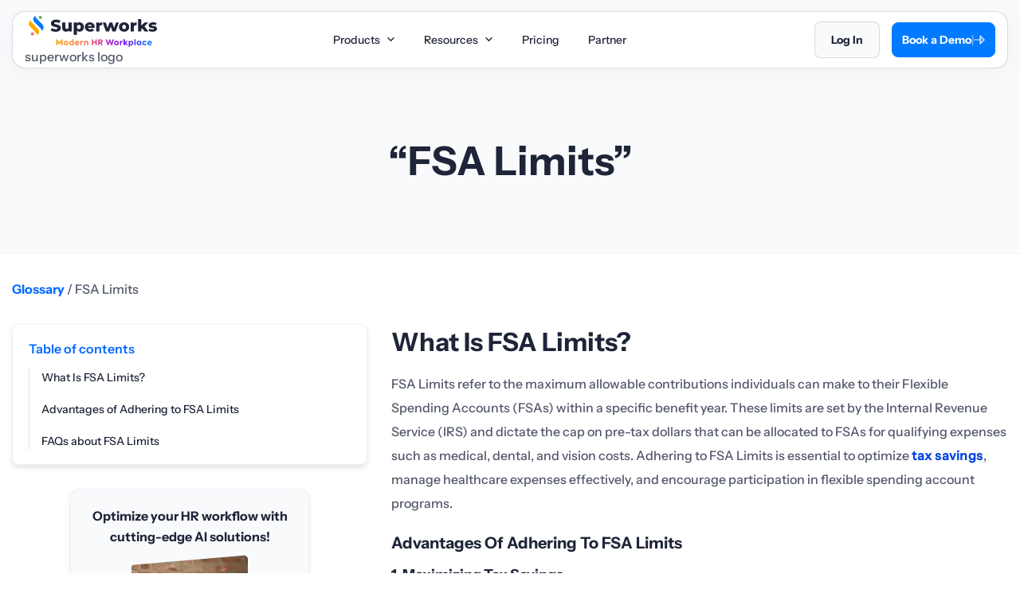

--- FILE ---
content_type: text/html; charset=UTF-8
request_url: https://superworks.com/glossary/fsa-limits/
body_size: 24910
content:
<!doctype html>
<html lang="en-US" prefix="og: https://ogp.me/ns#" >
<head><meta charset="UTF-8" /><script>if(navigator.userAgent.match(/MSIE|Internet Explorer/i)||navigator.userAgent.match(/Trident\/7\..*?rv:11/i)){var href=document.location.href;if(!href.match(/[?&]nowprocket/)){if(href.indexOf("?")==-1){if(href.indexOf("#")==-1){document.location.href=href+"?nowprocket=1"}else{document.location.href=href.replace("#","?nowprocket=1#")}}else{if(href.indexOf("#")==-1){document.location.href=href+"&nowprocket=1"}else{document.location.href=href.replace("#","&nowprocket=1#")}}}}</script><script>(()=>{class RocketLazyLoadScripts{constructor(){this.v="2.0.4",this.userEvents=["keydown","keyup","mousedown","mouseup","mousemove","mouseover","mouseout","touchmove","touchstart","touchend","touchcancel","wheel","click","dblclick","input"],this.attributeEvents=["onblur","onclick","oncontextmenu","ondblclick","onfocus","onmousedown","onmouseenter","onmouseleave","onmousemove","onmouseout","onmouseover","onmouseup","onmousewheel","onscroll","onsubmit"]}async t(){this.i(),this.o(),/iP(ad|hone)/.test(navigator.userAgent)&&this.h(),this.u(),this.l(this),this.m(),this.k(this),this.p(this),this._(),await Promise.all([this.R(),this.L()]),this.lastBreath=Date.now(),this.S(this),this.P(),this.D(),this.O(),this.M(),await this.C(this.delayedScripts.normal),await this.C(this.delayedScripts.defer),await this.C(this.delayedScripts.async),await this.T(),await this.F(),await this.j(),await this.A(),window.dispatchEvent(new Event("rocket-allScriptsLoaded")),this.everythingLoaded=!0,this.lastTouchEnd&&await new Promise(t=>setTimeout(t,500-Date.now()+this.lastTouchEnd)),this.I(),this.H(),this.U(),this.W()}i(){this.CSPIssue=sessionStorage.getItem("rocketCSPIssue"),document.addEventListener("securitypolicyviolation",t=>{this.CSPIssue||"script-src-elem"!==t.violatedDirective||"data"!==t.blockedURI||(this.CSPIssue=!0,sessionStorage.setItem("rocketCSPIssue",!0))},{isRocket:!0})}o(){window.addEventListener("pageshow",t=>{this.persisted=t.persisted,this.realWindowLoadedFired=!0},{isRocket:!0}),window.addEventListener("pagehide",()=>{this.onFirstUserAction=null},{isRocket:!0})}h(){let t;function e(e){t=e}window.addEventListener("touchstart",e,{isRocket:!0}),window.addEventListener("touchend",function i(o){o.changedTouches[0]&&t.changedTouches[0]&&Math.abs(o.changedTouches[0].pageX-t.changedTouches[0].pageX)<10&&Math.abs(o.changedTouches[0].pageY-t.changedTouches[0].pageY)<10&&o.timeStamp-t.timeStamp<200&&(window.removeEventListener("touchstart",e,{isRocket:!0}),window.removeEventListener("touchend",i,{isRocket:!0}),"INPUT"===o.target.tagName&&"text"===o.target.type||(o.target.dispatchEvent(new TouchEvent("touchend",{target:o.target,bubbles:!0})),o.target.dispatchEvent(new MouseEvent("mouseover",{target:o.target,bubbles:!0})),o.target.dispatchEvent(new PointerEvent("click",{target:o.target,bubbles:!0,cancelable:!0,detail:1,clientX:o.changedTouches[0].clientX,clientY:o.changedTouches[0].clientY})),event.preventDefault()))},{isRocket:!0})}q(t){this.userActionTriggered||("mousemove"!==t.type||this.firstMousemoveIgnored?"keyup"===t.type||"mouseover"===t.type||"mouseout"===t.type||(this.userActionTriggered=!0,this.onFirstUserAction&&this.onFirstUserAction()):this.firstMousemoveIgnored=!0),"click"===t.type&&t.preventDefault(),t.stopPropagation(),t.stopImmediatePropagation(),"touchstart"===this.lastEvent&&"touchend"===t.type&&(this.lastTouchEnd=Date.now()),"click"===t.type&&(this.lastTouchEnd=0),this.lastEvent=t.type,t.composedPath&&t.composedPath()[0].getRootNode()instanceof ShadowRoot&&(t.rocketTarget=t.composedPath()[0]),this.savedUserEvents.push(t)}u(){this.savedUserEvents=[],this.userEventHandler=this.q.bind(this),this.userEvents.forEach(t=>window.addEventListener(t,this.userEventHandler,{passive:!1,isRocket:!0})),document.addEventListener("visibilitychange",this.userEventHandler,{isRocket:!0})}U(){this.userEvents.forEach(t=>window.removeEventListener(t,this.userEventHandler,{passive:!1,isRocket:!0})),document.removeEventListener("visibilitychange",this.userEventHandler,{isRocket:!0}),this.savedUserEvents.forEach(t=>{(t.rocketTarget||t.target).dispatchEvent(new window[t.constructor.name](t.type,t))})}m(){const t="return false",e=Array.from(this.attributeEvents,t=>"data-rocket-"+t),i="["+this.attributeEvents.join("],[")+"]",o="[data-rocket-"+this.attributeEvents.join("],[data-rocket-")+"]",s=(e,i,o)=>{o&&o!==t&&(e.setAttribute("data-rocket-"+i,o),e["rocket"+i]=new Function("event",o),e.setAttribute(i,t))};new MutationObserver(t=>{for(const n of t)"attributes"===n.type&&(n.attributeName.startsWith("data-rocket-")||this.everythingLoaded?n.attributeName.startsWith("data-rocket-")&&this.everythingLoaded&&this.N(n.target,n.attributeName.substring(12)):s(n.target,n.attributeName,n.target.getAttribute(n.attributeName))),"childList"===n.type&&n.addedNodes.forEach(t=>{if(t.nodeType===Node.ELEMENT_NODE)if(this.everythingLoaded)for(const i of[t,...t.querySelectorAll(o)])for(const t of i.getAttributeNames())e.includes(t)&&this.N(i,t.substring(12));else for(const e of[t,...t.querySelectorAll(i)])for(const t of e.getAttributeNames())this.attributeEvents.includes(t)&&s(e,t,e.getAttribute(t))})}).observe(document,{subtree:!0,childList:!0,attributeFilter:[...this.attributeEvents,...e]})}I(){this.attributeEvents.forEach(t=>{document.querySelectorAll("[data-rocket-"+t+"]").forEach(e=>{this.N(e,t)})})}N(t,e){const i=t.getAttribute("data-rocket-"+e);i&&(t.setAttribute(e,i),t.removeAttribute("data-rocket-"+e))}k(t){Object.defineProperty(HTMLElement.prototype,"onclick",{get(){return this.rocketonclick||null},set(e){this.rocketonclick=e,this.setAttribute(t.everythingLoaded?"onclick":"data-rocket-onclick","this.rocketonclick(event)")}})}S(t){function e(e,i){let o=e[i];e[i]=null,Object.defineProperty(e,i,{get:()=>o,set(s){t.everythingLoaded?o=s:e["rocket"+i]=o=s}})}e(document,"onreadystatechange"),e(window,"onload"),e(window,"onpageshow");try{Object.defineProperty(document,"readyState",{get:()=>t.rocketReadyState,set(e){t.rocketReadyState=e},configurable:!0}),document.readyState="loading"}catch(t){console.log("WPRocket DJE readyState conflict, bypassing")}}l(t){this.originalAddEventListener=EventTarget.prototype.addEventListener,this.originalRemoveEventListener=EventTarget.prototype.removeEventListener,this.savedEventListeners=[],EventTarget.prototype.addEventListener=function(e,i,o){o&&o.isRocket||!t.B(e,this)&&!t.userEvents.includes(e)||t.B(e,this)&&!t.userActionTriggered||e.startsWith("rocket-")||t.everythingLoaded?t.originalAddEventListener.call(this,e,i,o):(t.savedEventListeners.push({target:this,remove:!1,type:e,func:i,options:o}),"mouseenter"!==e&&"mouseleave"!==e||t.originalAddEventListener.call(this,e,t.savedUserEvents.push,o))},EventTarget.prototype.removeEventListener=function(e,i,o){o&&o.isRocket||!t.B(e,this)&&!t.userEvents.includes(e)||t.B(e,this)&&!t.userActionTriggered||e.startsWith("rocket-")||t.everythingLoaded?t.originalRemoveEventListener.call(this,e,i,o):t.savedEventListeners.push({target:this,remove:!0,type:e,func:i,options:o})}}J(t,e){this.savedEventListeners=this.savedEventListeners.filter(i=>{let o=i.type,s=i.target||window;return e!==o||t!==s||(this.B(o,s)&&(i.type="rocket-"+o),this.$(i),!1)})}H(){EventTarget.prototype.addEventListener=this.originalAddEventListener,EventTarget.prototype.removeEventListener=this.originalRemoveEventListener,this.savedEventListeners.forEach(t=>this.$(t))}$(t){t.remove?this.originalRemoveEventListener.call(t.target,t.type,t.func,t.options):this.originalAddEventListener.call(t.target,t.type,t.func,t.options)}p(t){let e;function i(e){return t.everythingLoaded?e:e.split(" ").map(t=>"load"===t||t.startsWith("load.")?"rocket-jquery-load":t).join(" ")}function o(o){function s(e){const s=o.fn[e];o.fn[e]=o.fn.init.prototype[e]=function(){return this[0]===window&&t.userActionTriggered&&("string"==typeof arguments[0]||arguments[0]instanceof String?arguments[0]=i(arguments[0]):"object"==typeof arguments[0]&&Object.keys(arguments[0]).forEach(t=>{const e=arguments[0][t];delete arguments[0][t],arguments[0][i(t)]=e})),s.apply(this,arguments),this}}if(o&&o.fn&&!t.allJQueries.includes(o)){const e={DOMContentLoaded:[],"rocket-DOMContentLoaded":[]};for(const t in e)document.addEventListener(t,()=>{e[t].forEach(t=>t())},{isRocket:!0});o.fn.ready=o.fn.init.prototype.ready=function(i){function s(){parseInt(o.fn.jquery)>2?setTimeout(()=>i.bind(document)(o)):i.bind(document)(o)}return"function"==typeof i&&(t.realDomReadyFired?!t.userActionTriggered||t.fauxDomReadyFired?s():e["rocket-DOMContentLoaded"].push(s):e.DOMContentLoaded.push(s)),o([])},s("on"),s("one"),s("off"),t.allJQueries.push(o)}e=o}t.allJQueries=[],o(window.jQuery),Object.defineProperty(window,"jQuery",{get:()=>e,set(t){o(t)}})}P(){const t=new Map;document.write=document.writeln=function(e){const i=document.currentScript,o=document.createRange(),s=i.parentElement;let n=t.get(i);void 0===n&&(n=i.nextSibling,t.set(i,n));const c=document.createDocumentFragment();o.setStart(c,0),c.appendChild(o.createContextualFragment(e)),s.insertBefore(c,n)}}async R(){return new Promise(t=>{this.userActionTriggered?t():this.onFirstUserAction=t})}async L(){return new Promise(t=>{document.addEventListener("DOMContentLoaded",()=>{this.realDomReadyFired=!0,t()},{isRocket:!0})})}async j(){return this.realWindowLoadedFired?Promise.resolve():new Promise(t=>{window.addEventListener("load",t,{isRocket:!0})})}M(){this.pendingScripts=[];this.scriptsMutationObserver=new MutationObserver(t=>{for(const e of t)e.addedNodes.forEach(t=>{"SCRIPT"!==t.tagName||t.noModule||t.isWPRocket||this.pendingScripts.push({script:t,promise:new Promise(e=>{const i=()=>{const i=this.pendingScripts.findIndex(e=>e.script===t);i>=0&&this.pendingScripts.splice(i,1),e()};t.addEventListener("load",i,{isRocket:!0}),t.addEventListener("error",i,{isRocket:!0}),setTimeout(i,1e3)})})})}),this.scriptsMutationObserver.observe(document,{childList:!0,subtree:!0})}async F(){await this.X(),this.pendingScripts.length?(await this.pendingScripts[0].promise,await this.F()):this.scriptsMutationObserver.disconnect()}D(){this.delayedScripts={normal:[],async:[],defer:[]},document.querySelectorAll("script[type$=rocketlazyloadscript]").forEach(t=>{t.hasAttribute("data-rocket-src")?t.hasAttribute("async")&&!1!==t.async?this.delayedScripts.async.push(t):t.hasAttribute("defer")&&!1!==t.defer||"module"===t.getAttribute("data-rocket-type")?this.delayedScripts.defer.push(t):this.delayedScripts.normal.push(t):this.delayedScripts.normal.push(t)})}async _(){await this.L();let t=[];document.querySelectorAll("script[type$=rocketlazyloadscript][data-rocket-src]").forEach(e=>{let i=e.getAttribute("data-rocket-src");if(i&&!i.startsWith("data:")){i.startsWith("//")&&(i=location.protocol+i);try{const o=new URL(i).origin;o!==location.origin&&t.push({src:o,crossOrigin:e.crossOrigin||"module"===e.getAttribute("data-rocket-type")})}catch(t){}}}),t=[...new Map(t.map(t=>[JSON.stringify(t),t])).values()],this.Y(t,"preconnect")}async G(t){if(await this.K(),!0!==t.noModule||!("noModule"in HTMLScriptElement.prototype))return new Promise(e=>{let i;function o(){(i||t).setAttribute("data-rocket-status","executed"),e()}try{if(navigator.userAgent.includes("Firefox/")||""===navigator.vendor||this.CSPIssue)i=document.createElement("script"),[...t.attributes].forEach(t=>{let e=t.nodeName;"type"!==e&&("data-rocket-type"===e&&(e="type"),"data-rocket-src"===e&&(e="src"),i.setAttribute(e,t.nodeValue))}),t.text&&(i.text=t.text),t.nonce&&(i.nonce=t.nonce),i.hasAttribute("src")?(i.addEventListener("load",o,{isRocket:!0}),i.addEventListener("error",()=>{i.setAttribute("data-rocket-status","failed-network"),e()},{isRocket:!0}),setTimeout(()=>{i.isConnected||e()},1)):(i.text=t.text,o()),i.isWPRocket=!0,t.parentNode.replaceChild(i,t);else{const i=t.getAttribute("data-rocket-type"),s=t.getAttribute("data-rocket-src");i?(t.type=i,t.removeAttribute("data-rocket-type")):t.removeAttribute("type"),t.addEventListener("load",o,{isRocket:!0}),t.addEventListener("error",i=>{this.CSPIssue&&i.target.src.startsWith("data:")?(console.log("WPRocket: CSP fallback activated"),t.removeAttribute("src"),this.G(t).then(e)):(t.setAttribute("data-rocket-status","failed-network"),e())},{isRocket:!0}),s?(t.fetchPriority="high",t.removeAttribute("data-rocket-src"),t.src=s):t.src="data:text/javascript;base64,"+window.btoa(unescape(encodeURIComponent(t.text)))}}catch(i){t.setAttribute("data-rocket-status","failed-transform"),e()}});t.setAttribute("data-rocket-status","skipped")}async C(t){const e=t.shift();return e?(e.isConnected&&await this.G(e),this.C(t)):Promise.resolve()}O(){this.Y([...this.delayedScripts.normal,...this.delayedScripts.defer,...this.delayedScripts.async],"preload")}Y(t,e){this.trash=this.trash||[];let i=!0;var o=document.createDocumentFragment();t.forEach(t=>{const s=t.getAttribute&&t.getAttribute("data-rocket-src")||t.src;if(s&&!s.startsWith("data:")){const n=document.createElement("link");n.href=s,n.rel=e,"preconnect"!==e&&(n.as="script",n.fetchPriority=i?"high":"low"),t.getAttribute&&"module"===t.getAttribute("data-rocket-type")&&(n.crossOrigin=!0),t.crossOrigin&&(n.crossOrigin=t.crossOrigin),t.integrity&&(n.integrity=t.integrity),t.nonce&&(n.nonce=t.nonce),o.appendChild(n),this.trash.push(n),i=!1}}),document.head.appendChild(o)}W(){this.trash.forEach(t=>t.remove())}async T(){try{document.readyState="interactive"}catch(t){}this.fauxDomReadyFired=!0;try{await this.K(),this.J(document,"readystatechange"),document.dispatchEvent(new Event("rocket-readystatechange")),await this.K(),document.rocketonreadystatechange&&document.rocketonreadystatechange(),await this.K(),this.J(document,"DOMContentLoaded"),document.dispatchEvent(new Event("rocket-DOMContentLoaded")),await this.K(),this.J(window,"DOMContentLoaded"),window.dispatchEvent(new Event("rocket-DOMContentLoaded"))}catch(t){console.error(t)}}async A(){try{document.readyState="complete"}catch(t){}try{await this.K(),this.J(document,"readystatechange"),document.dispatchEvent(new Event("rocket-readystatechange")),await this.K(),document.rocketonreadystatechange&&document.rocketonreadystatechange(),await this.K(),this.J(window,"load"),window.dispatchEvent(new Event("rocket-load")),await this.K(),window.rocketonload&&window.rocketonload(),await this.K(),this.allJQueries.forEach(t=>t(window).trigger("rocket-jquery-load")),await this.K(),this.J(window,"pageshow");const t=new Event("rocket-pageshow");t.persisted=this.persisted,window.dispatchEvent(t),await this.K(),window.rocketonpageshow&&window.rocketonpageshow({persisted:this.persisted})}catch(t){console.error(t)}}async K(){Date.now()-this.lastBreath>45&&(await this.X(),this.lastBreath=Date.now())}async X(){return document.hidden?new Promise(t=>setTimeout(t)):new Promise(t=>requestAnimationFrame(t))}B(t,e){return e===document&&"readystatechange"===t||(e===document&&"DOMContentLoaded"===t||(e===window&&"DOMContentLoaded"===t||(e===window&&"load"===t||e===window&&"pageshow"===t)))}static run(){(new RocketLazyLoadScripts).t()}}RocketLazyLoadScripts.run()})();</script>
	
    <meta http-equiv="X-UA-Compatible" content="IE=edge">
	<meta name="viewport" content="width=device-width, initial-scale=1" />
    <script type="rocketlazyloadscript" data-rocket-type="text/javascript">
        (function(c,l,a,r,i,t,y){
            c[a]=c[a]||function(){(c[a].q=c[a].q||[]).push(arguments)};
            t=l.createElement(r);t.async=1;t.src="https://www.clarity.ms/tag/"+i;
            y=l.getElementsByTagName(r)[0];y.parentNode.insertBefore(t,y);
        })(window, document, "clarity", "script", "hmtg4nmml2");
    </script>  
                    <script type="application/ld+json">
                {
                    "@context": "https://schema.org/", 
                    "@type": "Product", 
                    "name": "FSA Limits",
                    "brand": {
                        "@type": "Brand",
                        "name": "Superworks"
                    },
                    "aggregateRating": {
                        "@type": "AggregateRating",
                        "ratingValue": "5",
                        "ratingCount": "111",
                        "reviewCount": "1"
                    }
                }
                </script> 
                    <script type="rocketlazyloadscript">(function(w,d,s,l,i){w[l]=w[l]||[];w[l].push({'gtm.start':
    new Date().getTime(),event:'gtm.js'});var f=d.getElementsByTagName(s)[0],
    j=d.createElement(s),dl=l!='dataLayer'?'&l='+l:'';j.async=true;j.src=
    'https://www.googletagmanager.com/gtm.js?id='+i+dl;f.parentNode.insertBefore(j,f);
    })(window,document,'script','dataLayer','GTM-TTGTJZM3');</script>
		<style>img:is([sizes="auto" i], [sizes^="auto," i]) { contain-intrinsic-size: 3000px 1500px }</style>
	<!-- Google tag (gtag.js) consent mode dataLayer added by Site Kit -->
<script type="rocketlazyloadscript" id="google_gtagjs-js-consent-mode-data-layer">
window.dataLayer = window.dataLayer || [];function gtag(){dataLayer.push(arguments);}
gtag('consent', 'default', {"ad_personalization":"denied","ad_storage":"denied","ad_user_data":"denied","analytics_storage":"denied","functionality_storage":"denied","security_storage":"denied","personalization_storage":"denied","region":["AT","BE","BG","CH","CY","CZ","DE","DK","EE","ES","FI","FR","GB","GR","HR","HU","IE","IS","IT","LI","LT","LU","LV","MT","NL","NO","PL","PT","RO","SE","SI","SK"],"wait_for_update":500});
window._googlesitekitConsentCategoryMap = {"statistics":["analytics_storage"],"marketing":["ad_storage","ad_user_data","ad_personalization"],"functional":["functionality_storage","security_storage"],"preferences":["personalization_storage"]};
window._googlesitekitConsents = {"ad_personalization":"denied","ad_storage":"denied","ad_user_data":"denied","analytics_storage":"denied","functionality_storage":"denied","security_storage":"denied","personalization_storage":"denied","region":["AT","BE","BG","CH","CY","CZ","DE","DK","EE","ES","FI","FR","GB","GR","HR","HU","IE","IS","IT","LI","LT","LU","LV","MT","NL","NO","PL","PT","RO","SE","SI","SK"],"wait_for_update":500};
</script>
<!-- End Google tag (gtag.js) consent mode dataLayer added by Site Kit -->

<!-- Search Engine Optimization by Rank Math - https://rankmath.com/ -->
<title>What Is FSA Limits? - Superworks</title>
<meta name="description" content="FSA Limits determine the maximum pre-tax contributions for healthcare expenses, ensuring tax savings and financial planning precision."/>
<meta name="robots" content="follow, index, max-snippet:-1, max-video-preview:-1, max-image-preview:large"/>
<link rel="canonical" href="https://superworks.com/glossary/fsa-limits/" />
<meta property="og:locale" content="en_US" />
<meta property="og:type" content="article" />
<meta property="og:title" content="What Is FSA Limits? - Superworks" />
<meta property="og:description" content="FSA Limits determine the maximum pre-tax contributions for healthcare expenses, ensuring tax savings and financial planning precision." />
<meta property="og:url" content="https://superworks.com/glossary/fsa-limits/" />
<meta property="og:site_name" content="Superworks" />
<meta property="og:updated_time" content="2024-03-01T12:04:04+00:00" />
<meta name="twitter:card" content="summary_large_image" />
<meta name="twitter:title" content="What Is FSA Limits? - Superworks" />
<meta name="twitter:description" content="FSA Limits determine the maximum pre-tax contributions for healthcare expenses, ensuring tax savings and financial planning precision." />
<meta name="twitter:site" content="@Developer" />
<meta name="twitter:creator" content="@Developer" />
<script type="application/ld+json" class="rank-math-schema">{"@context":"https://schema.org","@graph":[{"@type":"BreadcrumbList","@id":"https://superworks.com/glossary/fsa-limits/#breadcrumb","itemListElement":[{"@type":"ListItem","position":"1","item":{"@id":"https://superworks.com","name":"superworks"}},{"@type":"ListItem","position":"2","item":{"@id":"https://superworks.com/glossary/","name":"Glossary"}},{"@type":"ListItem","position":"3","item":{"@id":"https://superworks.com/glossary/fsa-limits/","name":"FSA Limits"}}]}]}</script>
<!-- /Rank Math WordPress SEO plugin -->

<link rel='dns-prefetch' href='//www.googletagmanager.com' />
<link rel='dns-prefetch' href='//superworks.com' />

<link href='https://superworks.com' rel='preconnect' />
<link rel="alternate" type="application/rss+xml" title="Superworks &raquo; Stories Feed" href="https://superworks.com/web-stories/feed/"><link rel="preload" as="script" href="https://superworks.com/wp-content/themes/superwork/assets/js/glossary-list.js" />
<link rel="preload" as="script" href="https://superworks.com/wp-content/themes/superwork/assets/js/table-of-content.js" />
<style id='wp-emoji-styles-inline-css'>

	img.wp-smiley, img.emoji {
		display: inline !important;
		border: none !important;
		box-shadow: none !important;
		height: 1em !important;
		width: 1em !important;
		margin: 0 0.07em !important;
		vertical-align: -0.1em !important;
		background: none !important;
		padding: 0 !important;
	}
</style>
<style id='classic-theme-styles-inline-css'>
/*! This file is auto-generated */
.wp-block-button__link{color:#fff;background-color:#32373c;border-radius:9999px;box-shadow:none;text-decoration:none;padding:calc(.667em + 2px) calc(1.333em + 2px);font-size:1.125em}.wp-block-file__button{background:#32373c;color:#fff;text-decoration:none}
</style>
<script type="rocketlazyloadscript" data-rocket-src="https://superworks.com/wp-includes/js/jquery/jquery.min.js?ver=3.7.1" id="jquery-core-js"></script>
<script type="rocketlazyloadscript" data-rocket-src="https://superworks.com/wp-includes/js/jquery/jquery-migrate.min.js?ver=3.4.1" id="jquery-migrate-js" data-rocket-defer defer></script>

<!-- Google tag (gtag.js) snippet added by Site Kit -->
<!-- Google Analytics snippet added by Site Kit -->
<!-- Google Ads snippet added by Site Kit -->
<script type="rocketlazyloadscript" data-rocket-src="https://www.googletagmanager.com/gtag/js?id=GT-57SKDVH" id="google_gtagjs-js" async></script>
<script type="rocketlazyloadscript" id="google_gtagjs-js-after">
window.dataLayer = window.dataLayer || [];function gtag(){dataLayer.push(arguments);}
gtag("set","linker",{"domains":["superworks.com"]});
gtag("js", new Date());
gtag("set", "developer_id.dZTNiMT", true);
gtag("config", "GT-57SKDVH", {"googlesitekit_post_type":"glossary"});
gtag("config", "AW-11248304936");
 window._googlesitekit = window._googlesitekit || {}; window._googlesitekit.throttledEvents = []; window._googlesitekit.gtagEvent = (name, data) => { var key = JSON.stringify( { name, data } ); if ( !! window._googlesitekit.throttledEvents[ key ] ) { return; } window._googlesitekit.throttledEvents[ key ] = true; setTimeout( () => { delete window._googlesitekit.throttledEvents[ key ]; }, 5 ); gtag( "event", name, { ...data, event_source: "site-kit" } ); };
</script>
<script id="afp_script-js-extra">
var afp_vars = {"afp_nonce":"9248b392c6","afp_ajax_url":"https:\/\/superworks.com\/wp-admin\/admin-ajax.php","career_title":"FSA Limits"};
</script>
<script type="rocketlazyloadscript" data-minify="1" data-rocket-src="https://superworks.com/wp-content/cache/min/1/wp-content/themes/superwork/assets/js/ajax-filter-posts.js?ver=1768480500" id="afp_script-js" data-rocket-defer defer></script>
<meta name="generator" content="Site Kit by Google 1.165.0" /><meta name="generator" content="performance-lab 4.0.0; plugins: performant-translations">
<meta name="generator" content="performant-translations 1.2.0">

<!-- Google AdSense meta tags added by Site Kit -->
<meta name="google-adsense-platform-account" content="ca-host-pub-2644536267352236">
<meta name="google-adsense-platform-domain" content="sitekit.withgoogle.com">
<!-- End Google AdSense meta tags added by Site Kit -->
<link rel="icon" href="https://superworks.com/wp-content/uploads/2024/05/cropped-image-6-32x32.png" sizes="32x32" />
<link rel="icon" href="https://superworks.com/wp-content/uploads/2024/05/cropped-image-6-192x192.png" sizes="192x192" />
<link rel="apple-touch-icon" href="https://superworks.com/wp-content/uploads/2024/05/cropped-image-6-180x180.png" />
<meta name="msapplication-TileImage" content="https://superworks.com/wp-content/uploads/2024/05/cropped-image-6-270x270.png" />
		<style id="wp-custom-css">
			.page-template-page-career .sw_btn_comman_sec .btn_book_a_demo_sec span.link_weight {
    color: #fff;
}
.main_details_blog .sw_left_side_data .sw_all_data p img.alignnone.size-full.wp-image-176244 {
    width: 280px;
}
.g2_Reviews_sec img, .text_center.padding_top_20 img {
    max-width: 160px !important;
    width: 100%;
}
.page-template-page-career .sw_btn_comman_sec .btn_book_a_demo_sec:hover .link_weight {
    color: #007aff;
}
.page-id-167666 .new_header_wrap {
    background-color: #1E2538;
    z-index: 1;
}
p.no_credit_card_required {
    display: none;
}
.awards_rating-box {
    background-image: url(https://superworks.com/wp-content/uploads/2026/01/G2-Rate-Superworks.svg) !important;
    width: 133px !important;
}
footer .download_now li span.iso_wrap_sec {
    background-image: url(https://superworks.com/wp-content/uploads/2025/08/Certificates-Logos-superworks.webp) !important;
    width: 152px !important;
    height: 72px !important;
    background-position: unset !important;
}

@media(max-width:380px){
.superworks_header .logo_wrapper span.SW_wrap_sec {
    background-position: -900px -13px;
    width: 34px;
    height: 40px;
}
}		</style>
		<noscript><style id="rocket-lazyload-nojs-css">.rll-youtube-player, [data-lazy-src]{display:none !important;}</style></noscript>      <link rel="preload" href="https://superworks.com/wp-content/themes/superwork/assets/fonts/InstrumentSans-SemiBold.woff2" as="font" type="font/woff2" crossorigin="anonymous">
  <link rel="preload" href="https://superworks.com/wp-content/themes/superwork/assets/fonts/InstrumentSans-Bold.woff2" as="font" type="font/woff2" crossorigin="anonymous">
  <link rel="preload" href="https://superworks.com/wp-content/themes/superwork/assets/fonts/InstrumentSans-Medium.woff2" as="font" type="font/woff2" crossorigin="anonymous">
  <link rel="preload" href="https://superworks.com/wp-content/themes/superwork/assets/fonts/Degular-Bold.woff2" as="font" type="font/woff2" crossorigin="anonymous">
   
    <link data-minify="1" rel="preload" href="https://superworks.com/wp-content/cache/min/1/wp-content/themes/superwork/assets/css/single-glossary.css?ver=1768480503" as="style">
    <link data-minify="1" rel="stylesheet" href="https://superworks.com/wp-content/cache/min/1/wp-content/themes/superwork/assets/css/single-glossary.css?ver=1768480503">
    
    <link data-minify="1" rel="preload" href="https://superworks.com/wp-content/cache/min/1/wp-content/themes/superwork/assets/css/header-footer.css?ver=1768480500" as="style">
    <link data-minify="1" rel="stylesheet" href="https://superworks.com/wp-content/cache/min/1/wp-content/themes/superwork/assets/css/header-footer.css?ver=1768480500">
    <link data-minify="1" rel="preload" href="https://superworks.com/wp-content/cache/min/1/wp-content/themes/superwork/assets/css/all-popup.css?ver=1768491434" as="style">
    <link data-minify="1" rel="stylesheet" href="https://superworks.com/wp-content/cache/min/1/wp-content/themes/superwork/assets/css/all-popup.css?ver=1768491434">
    
        <link rel="preload" as="script" href="https://superworks.com/wp-content/themes/superwork/assets/js/owl-slider.js" />
<link rel="preload" as="script" href="https://superworks.com/wp-content/themes/superwork/assets/js/custom.js" />
<link rel="preload" as="script" href="https://superworks.com/wp-content/themes/superwork/assets/js/popup-timer.js" />
<link rel="preload" as="script" href="https://superworks.com/wp-content/themes/superwork/assets/js/jquery.min.js" />
  
<meta name="generator" content="WP Rocket 3.20.0.3" data-wpr-features="wpr_delay_js wpr_defer_js wpr_minify_js wpr_lazyload_images wpr_minify_css wpr_cdn wpr_preload_links wpr_desktop" /></head>
<body class="wp-singular glossary-template-default single single-glossary postid-55899 single-format-standard wp-embed-responsive wp-theme-superwork glossary_detail_page glossary_interlink_wrap">
<noscript><iframe src="https://www.googletagmanager.com/ns.html?id=GTM-TTGTJZM3" height="0" width="0" style="display:none;visibility:hidden"></iframe></noscript>
        <header data-rocket-location-hash="4ae9334b01663dc6855a1567fdd7ce7e" class="superworks_header new_header_wrap">
        <div data-rocket-location-hash="a52790e7afc5e36457c18fc9de1aa770" class="main_container d-flex justify_between new_header_wrap_container">
            <div data-rocket-location-hash="b01d7c333b9a7f1bcd8e492bab813672" class="left_side d-flex">
                                    <div class="logo_wrapper">
                        <a href="https://superworks.com" data-wpel-link="internal">
                            <img width="166" height="41" fetchpriority="high"
                                 src="data:image/svg+xml,%3Csvg%20xmlns='http://www.w3.org/2000/svg'%20viewBox='0%200%20166%2041'%3E%3C/svg%3E"
                                 alt="superworks logo"
                                 title="superworks logo" data-lazy-src="https://superworks.com/wp-content/uploads/2024/12/Superworks-Logo-1.svg" /><noscript><img width="166" height="41" fetchpriority="high"
                                 src="https://superworks.com/wp-content/uploads/2024/12/Superworks-Logo-1.svg"
                                 alt="superworks logo"
                                 title="superworks logo" /></noscript>
                            <p class="keyword_none">superworks logo</p>
                        </a>
                    </div>
                            </div>

                                                <a href="#" aria-label="Book Demo" class="Book_demo_btn mobile_view" id="mobile_book_demo">
                        Book a Demo                    </a>
                            
            <div data-rocket-location-hash="fa0a6d1d4b667e7418d3f060257b5b93" class="menu_wrapper">
                <nav>
                    <div class="nav-mobile"><a id="nav-toggle" class=""><span></span></a></div>
                    <div class="main_menu_list" id="navMenus">
                        <ul class="menu_list d-flex" id="navMenus"><li class='dropdown'><a aria-label="Aria Label of Mega Menu" href="#">Products<img class='arrow_top_wrap' width='11' height='11' src='https://superworks.com/wp-content/uploads/2025/06/DropArrowIcon.svg' alt='arrow top'></a>
<div class='dropdown-content'>
									<div class='all_products_column'>

<div class='d-flex mb-10'>
<div class="column">					
        <a aria-label="Aria Label of Mega Menu" href="https://superworks.com/hrms-software/" data-wpel-link="internal">
            <div class="products_name d-flex"><span class="menu-icon super-hrms"></span>
            <p class="pro_name font_wrap_Semibold">Super HRMS</p>
            </div>
            <p class="producats_details font_wrap_Medium">Simplify HR operations to build a stronger organization.</p>
</a></div>
<div class="column">					
        <a aria-label="Aria Label of Mega Menu" href="https://superworks.com/payroll-software/" data-wpel-link="internal">
            <div class="products_name d-flex"><span class="menu-icon super-payroll"></span>
            <p class="pro_name font_wrap_Semibold">Super Payroll</p>
            </div>
            <p class="producats_details font_wrap_Medium">Automate payroll for quick and accurate processing.</p>
</a></div>
<div class="column">					
        <a aria-label="Aria Label of Mega Menu" href="https://superworks.com/applicant-tracking-systems/" data-wpel-link="internal">
            <div class="products_name d-flex"><span class="menu-icon super-ats"></span>
            <p class="pro_name font_wrap_Semibold">Super ATS</p>
            </div>
            <p class="producats_details font_wrap_Medium">Hire faster with simplified approach, easy integration &#038; custom workflows.</p>
</a></div>
<div class="column">					
        <a aria-label="Aria Label of Mega Menu" href="https://superworks.com/chatting-software/" data-wpel-link="internal">
            <div class="products_name d-flex"><span class="menu-icon super-chat"></span>
            <p class="pro_name font_wrap_Semibold">Super Chat</p>
            </div>
            <p class="producats_details font_wrap_Medium">Facilitate quick and autonomous team communication.</p>
</a></div>
<div class="column">					
        <a aria-label="Aria Label of Mega Menu" href="https://superworks.com/survey-tool/" data-wpel-link="internal">
            <div class="products_name d-flex"><span class="menu-icon super-survey"></span>
            <p class="pro_name font_wrap_Semibold">Super Survey</p>
            </div>
            <p class="producats_details font_wrap_Medium">Run surveys, get honest feedback &#038; use responses for decisions.</p>
</a></div>
<div class="column">					
        <a aria-label="Aria Label of Mega Menu" href="https://superworks.com/project-management-software/" data-wpel-link="internal">
            <div class="products_name d-flex"><span class="menu-icon super-project"></span>
            <p class="pro_name font_wrap_Semibold">Super Project</p>
            </div>
            <p class="producats_details font_wrap_Medium">Monitor and document employee work with an intuitive PMS.</p>
</a></div>
<div class="column">					
        <a aria-label="Aria Label of Mega Menu" href="https://superworks.com/asset-management-software/" data-wpel-link="internal">
            <div class="products_name d-flex"><span class="menu-icon super-asset"></span>
            <p class="pro_name font_wrap_Semibold">Super Asset</p>
            </div>
            <p class="producats_details font_wrap_Medium">Total control over your assets — track, manage, and optimize with ease</p>
</a></div>
<div class="column">					
        <a aria-label="Aria Label of Mega Menu" href="https://superworks.com/employee-monitoring-software/" data-wpel-link="internal">
            <div class="products_name d-flex"><span class="menu-icon super-track"></span>
            <p class="pro_name font_wrap_Semibold">Super Track</p>
            </div>
            <p class="producats_details font_wrap_Medium">Real-time work diary that helps you improve productivity!</p>
</a></div>
<div class="column">					
        <a aria-label="Aria Label of Mega Menu" href="https://superworks.com/performance-management-tool/" data-wpel-link="internal">
            <div class="products_name d-flex"><span class="menu-icon super-performance"></span>
            <p class="pro_name font_wrap_Semibold">Super Performance</p>
            </div>
            <p class="producats_details font_wrap_Medium">Streamline evaluations &#038; act on insights with smart performance tracking.</p>
</a></div>
<div class="column">					
        <a aria-label="Aria Label of Mega Menu" href="https://superworks.com/field-force-management-software/" data-wpel-link="internal">
            <div class="products_name d-flex"><span class="menu-icon super-field-force"></span>
            <p class="pro_name font_wrap_Semibold">Super Field Force</p>
            </div>
            <p class="producats_details font_wrap_Medium">Automate your team with smart field force management.</p>
</a></div>
<div class="column">					
        <a aria-label="Aria Label of Mega Menu" href="https://superworks.com/workforce-management-software/" data-wpel-link="internal">
            <div class="products_name d-flex"><span class="menu-icon workforce-management-software"></span>
            <p class="pro_name font_wrap_Semibold">Workforce Management Software</p>
            </div>
            <p class="producats_details font_wrap_Medium">Boost operations and grow your business with the right tool.</p>
</a></div>
<div class="column">					
        <a aria-label="Aria Label of Mega Menu" href="https://superworks.com/contract-labour-management-system/" data-wpel-link="internal">
            <div class="products_name d-flex"><span class="menu-icon contract-labour-management-system"></span>
            <p class="pro_name font_wrap_Semibold">Contract Labour Management System</p>
            </div>
            <p class="producats_details font_wrap_Medium">Manage your contract workforce, reduce risks, and stay fully compliant.</p>
</a></div>
</div></p>
	
							</div>
				</div>
</li>
<li class='dropdown'><a aria-label="Aria Label of Mega Menu" href="#">Resources<img class='arrow_top_wrap' width='11' height='11' src='https://superworks.com/wp-content/uploads/2025/06/DropArrowIcon.svg' alt='arrow top'></a>
<div class='dropdown-content'>
									<div class='all_products_column'>

<div class='d-flex mb-10'>
<div class="column">					
        <a aria-label="Aria Label of Mega Menu" href="https://superworks.com/blog/" data-wpel-link="internal">
            <div class="products_name d-flex">
            <p class="pro_name font_wrap_Semibold">Blogs</p>
            </div>
            <p class="producats_details font_wrap_Medium">Stay up-to-date on industry trends, developments, and insights!</p>
</a></div>
<div class="column">					
        <a aria-label="Aria Label of Mega Menu" href="https://superworks.com/hr-toolkit/" data-wpel-link="internal">
            <div class="products_name d-flex">
            <p class="pro_name font_wrap_Semibold">HR Toolkit</p>
            </div>
            <p class="producats_details font_wrap_Medium">Simplify your HR processes with ready-to-use letters and templates</p>
</a></div>
<div class="column">					
        <a aria-label="Aria Label of Mega Menu" href="https://superworks.com/hr-template/" data-wpel-link="internal">
            <div class="products_name d-flex">
            <p class="pro_name font_wrap_Semibold">HR Templates</p>
            </div>
            <p class="producats_details font_wrap_Medium">Uncover business efficiency with accessible free HR templates.</p>
</a></div>
<div class="column">					
        <a aria-label="Aria Label of Mega Menu" href="https://superworks.com/hr-checklist/" data-wpel-link="internal">
            <div class="products_name d-flex">
            <p class="pro_name font_wrap_Semibold">HR Checklist</p>
            </div>
            <p class="producats_details font_wrap_Medium">Optimize HR tasks with Superworks free HR checklist download.</p>
</a></div>
<div class="column">					
        <a aria-label="Aria Label of Mega Menu" href="https://superworks.com/ebooks/" data-wpel-link="internal">
            <div class="products_name d-flex">
            <p class="pro_name font_wrap_Semibold">E-Books</p>
            </div>
            <p class="producats_details font_wrap_Medium">A to Z , HR encyclopedia , free ebooks to know more.</p>
</a></div>
<div class="column">					
        <a aria-label="Aria Label of Mega Menu" href="https://superworks.com/job-descriptions/" data-wpel-link="internal">
            <div class="products_name d-flex">
            <p class="pro_name font_wrap_Semibold">Job Descriptions</p>
            </div>
            <p class="producats_details font_wrap_Medium">Attract top talent for your company with rich and clear job descriptions</p>
</a></div>
<div class="column">					
        <a aria-label="Aria Label of Mega Menu" href="https://superworks.com/interview-questions/" data-wpel-link="internal">
            <div class="products_name d-flex">
            <p class="pro_name font_wrap_Semibold">Interview Questions</p>
            </div>
            <p class="producats_details font_wrap_Medium">Essential Interview Answers That Impress Hiring Managers.</p>
</a></div>
<div class="column">					
        <a aria-label="Aria Label of Mega Menu" href="https://superworks.com/holiday-list-2025/" data-wpel-link="internal">
            <div class="products_name d-flex">
            <p class="pro_name font_wrap_Semibold">Holiday 2025</p>
            </div>
            <p class="producats_details font_wrap_Medium">Access the list of upcoming holidays in 2025 &#038; plan them well!</p>
</a></div>
<div class="column">					
        <a aria-label="Aria Label of Mega Menu" href="https://superworks.com/holiday/" data-wpel-link="internal">
            <div class="products_name d-flex">
            <p class="pro_name font_wrap_Semibold">Holiday 2024</p>
            </div>
            <p class="producats_details font_wrap_Medium">State-wise holidays in India 2024 — plan and celebrate easily.</p>
</a></div>
<div class="column">					
        <a aria-label="Aria Label of Mega Menu" href="https://superworks.com/payroll-calculator/" data-wpel-link="internal">
            <div class="products_name d-flex">
            <p class="pro_name font_wrap_Semibold">Calculators</p>
            </div>
            <p class="producats_details font_wrap_Medium">Get payroll accuracy with easy-to-use calculators.</p>
</a></div>
<div class="column">					
        <a aria-label="Aria Label of Mega Menu" href="https://superworks.com/payslip-template/" data-wpel-link="internal">
            <div class="products_name d-flex">
            <p class="pro_name font_wrap_Semibold">Payslip Template</p>
            </div>
            <p class="producats_details font_wrap_Medium">Include all salary components with the right payslip template.</p>
</a></div>
<div class="column">					
        <a aria-label="Aria Label of Mega Menu" href="https://superworks.com/glossary/" data-wpel-link="internal">
            <div class="products_name d-flex">
            <p class="pro_name font_wrap_Semibold">Glossary</p>
            </div>
            <p class="producats_details font_wrap_Medium">Learn the meaning of each and every term with ease.</p>
</a></div>
<div class="column">					
        <a aria-label="Aria Label of Mega Menu" href="https://superworks.com/testimonials/" data-wpel-link="internal">
            <div class="products_name d-flex">
            <p class="pro_name font_wrap_Semibold">Testimonial</p>
            </div>
            <p class="producats_details font_wrap_Medium">See the difference we’ve made – get inspired by real stories.</p>
</a></div>
<div class="column">					
        <a aria-label="Aria Label of Mega Menu" href="https://superworks.com/before-after/" data-wpel-link="internal">
            <div class="products_name d-flex">
            <p class="pro_name font_wrap_Semibold">Before/After</p>
            </div>
            <p class="producats_details font_wrap_Medium">Changing how things work for better efficiency and success.</p>
</a></div>
<div class="column">					
        <a aria-label="Aria Label of Mega Menu" href="https://superworks.com/white-paper/" data-wpel-link="internal">
            <div class="products_name d-flex">
            <p class="pro_name font_wrap_Semibold">White Paper</p>
            </div>
            <p class="producats_details font_wrap_Medium">Transform Your Business with Expert White Paper Analysis.</p>
</a></div>
<div class="column">					
        <a aria-label="Aria Label of Mega Menu" href="https://superworks.com/blogs/kpis-library/" data-wpel-link="internal">
            <div class="products_name d-flex">
            <p class="pro_name font_wrap_Semibold">KPIs Library</p>
            </div>
            <p class="producats_details font_wrap_Medium">Data-Driven Decisions with Customized KPIs for Your Business.</p>
</a></div>
<div class="column">					
        <a aria-label="Aria Label of Mega Menu" href="https://superworks.com/blogs/okr-examples/" data-wpel-link="internal">
            <div class="products_name d-flex">
            <p class="pro_name font_wrap_Semibold">OKR Examples</p>
            </div>
            <p class="producats_details font_wrap_Medium">Check out OKR examples that boost growth and success.</p>
</a></div>
<div class="column">					
        <a aria-label="Aria Label of Mega Menu" href="https://superworks.com/business-podcast/" data-wpel-link="internal">
            <div class="products_name d-flex">
            <p class="pro_name font_wrap_Semibold">Business Podcast</p>
            </div>
            <p class="producats_details font_wrap_Medium">Watch all the latest episodes of our business podcasts &#038; gain experts’ insights</p>
</a></div>
</div></p>
	
							</div>
				</div>
</li>
<li class='dropdown'><a aria-label="Aria Label of Mega Menu" href="https://superworks.com/pricing/" data-wpel-link="internal">Pricing<img class='arrow_top_wrap' width='11' height='11' src='https://superworks.com/wp-content/uploads/2025/06/DropArrowIcon.svg' alt='arrow top'></a></li>
<li class='dropdown'><a aria-label="Aria Label of Mega Menu" href="https://superworks.com/partner-with-us/" data-wpel-link="internal">Partner<img class='arrow_top_wrap' width='11' height='11' src='https://superworks.com/wp-content/uploads/2025/06/DropArrowIcon.svg' alt='arrow top'></a></li>
</ul>                        <div class="mobile_login mobile_view">
                            <div class="d-flex">
                                                                    <div class="Log_in">
                                        <a class="font_wrap_Bold" aria-label="Login" href="https://account.superworks.com/login/" data-wpel-link="external" rel="noopener noreferrer">
                                            Log In                                        </a>
                                    </div>
                                    <button class="Book_demo_btn">
                                        Book a Demo                                    </button>
                                                            </div>
                        </div>
                    </div>
                </nav>
            </div>

            <div data-rocket-location-hash="9a6e9a3d5e83877ed678bddf75d410f6" class="right_side d-flex align_center">
                                                            <div class="Log_in">
                            <a class="font_wrap_Bold" aria-label="Login" href="https://account.superworks.com/login/" data-wpel-link="external" rel="noopener noreferrer">
                                Log In                            </a>
                        </div>
                        <button class="Book_demo_btn" id="book_demo">
                            Book a Demo <span class="sw_arrow_top_line">|</span>
                                <img width="14" height="12" fetchpriority="high" src="data:image/svg+xml,%3Csvg%20xmlns='http://www.w3.org/2000/svg'%20viewBox='0%200%2014%2012'%3E%3C/svg%3E" alt="Arrow Icon" data-lazy-src="https://superworks.com/wp-content/uploads/2025/05/arrow-white.svg"><noscript><img width="14" height="12" fetchpriority="high" src="https://superworks.com/wp-content/uploads/2025/05/arrow-white.svg" alt="Arrow Icon"></noscript>                        </button>
                                                </div>
        </div>

        		<div data-rocket-location-hash="e7346b2e3357560efd81d3f92bab61c8" id="overlay"></div>
    <div data-rocket-location-hash="e47e84823b7bd5f3b531ff2399176a40" id="popup" class="book_demo_popup">
        <div data-rocket-location-hash="6dcdf5caaa65d57acf6c46feabb02484" class="SW_modal_popup desktop_dipaly">
            <div class="SW_modal_left_content">
                                                            <div class="title_image_sec">
                            <img width="164" height="41" src="https://superworks.com/wp-content/uploads/2024/10/Superworks.svg" alt="Superworks"
                                title="superworks logo">
                            <p class="sub_title_wrap font_wrap_Bold">An all-in-one business management solution for all your business needs!</p>
                            <p class="sub_title_text">Book a free demo to know more!</p>
                        </div>
                        <div class="work_points_section">
                            <ul>
                                                                                                                <li>
                                                <img width="22" height="22" src="data:image/svg+xml,%3Csvg%20xmlns='http://www.w3.org/2000/svg'%20viewBox='0%200%2022%2022'%3E%3C/svg%3E" alt="Check Arrow" data-lazy-src="https://superworks.com/wp-content/uploads/2024/10/check_icon-left.svg"><noscript><img width="22" height="22" src="https://superworks.com/wp-content/uploads/2024/10/check_icon-left.svg" alt="Check Arrow"></noscript>
                                                <p class="sub_title_text">Built to scale with your business.</p>
                                            </li>
                                                                                <li>
                                                <img width="22" height="22" src="data:image/svg+xml,%3Csvg%20xmlns='http://www.w3.org/2000/svg'%20viewBox='0%200%2022%2022'%3E%3C/svg%3E" alt="Check Arrow" data-lazy-src="https://superworks.com/wp-content/uploads/2024/10/check_icon-left.svg"><noscript><img width="22" height="22" src="https://superworks.com/wp-content/uploads/2024/10/check_icon-left.svg" alt="Check Arrow"></noscript>
                                                <p class="sub_title_text">AI-powered solution to automate workflow.</p>
                                            </li>
                                                                                <li>
                                                <img width="22" height="22" src="data:image/svg+xml,%3Csvg%20xmlns='http://www.w3.org/2000/svg'%20viewBox='0%200%2022%2022'%3E%3C/svg%3E" alt="Check Arrow" data-lazy-src="https://superworks.com/wp-content/uploads/2024/10/check_icon-left.svg"><noscript><img width="22" height="22" src="https://superworks.com/wp-content/uploads/2024/10/check_icon-left.svg" alt="Check Arrow"></noscript>
                                                <p class="sub_title_text">Cost-effective for growing businesses.</p>
                                            </li>
                                                                                                </ul>
                        </div>
                        <div class="SW_logo_sec">
                                <div class="partner_img_sec">
                                    <img width="384" height="254" src="data:image/svg+xml,%3Csvg%20xmlns='http://www.w3.org/2000/svg'%20viewBox='0%200%20384%20254'%3E%3C/svg%3E" alt="Become Partner" data-lazy-src="https://superworks.com/wp-content/uploads/2024/12/G2-book-demo-1.svg"><noscript><img width="384" height="254" src="https://superworks.com/wp-content/uploads/2024/12/G2-book-demo-1.svg" alt="Become Partner"></noscript>
                                </div>
                                <div class="logo_img_list">
                                                                                                                            <img width="125" height="40" fetchpriority="high" src="data:image/svg+xml,%3Csvg%20xmlns='http://www.w3.org/2000/svg'%20viewBox='0%200%20125%2040'%3E%3C/svg%3E" alt="DP World" data-lazy-src="https://superworks.com/wp-content/uploads/2024/12/dp-world-2.svg"><noscript><img width="125" height="40" fetchpriority="high" src="https://superworks.com/wp-content/uploads/2024/12/dp-world-2.svg" alt="DP World"></noscript>
                                                                                        <img width="125" height="40" fetchpriority="high" src="data:image/svg+xml,%3Csvg%20xmlns='http://www.w3.org/2000/svg'%20viewBox='0%200%20125%2040'%3E%3C/svg%3E" alt="Stellar" data-lazy-src="https://superworks.com/wp-content/uploads/2024/12/image-logo.svg"><noscript><img width="125" height="40" fetchpriority="high" src="https://superworks.com/wp-content/uploads/2024/12/image-logo.svg" alt="Stellar"></noscript>
                                                                                        <img width="125" height="40" fetchpriority="high" src="data:image/svg+xml,%3Csvg%20xmlns='http://www.w3.org/2000/svg'%20viewBox='0%200%20125%2040'%3E%3C/svg%3E" alt="Refrens" data-lazy-src="https://superworks.com/wp-content/uploads/2024/12/refrens_purple.svg"><noscript><img width="125" height="40" fetchpriority="high" src="https://superworks.com/wp-content/uploads/2024/12/refrens_purple.svg" alt="Refrens"></noscript>
                                                                                        <img width="125" height="40" fetchpriority="high" src="data:image/svg+xml,%3Csvg%20xmlns='http://www.w3.org/2000/svg'%20viewBox='0%200%20125%2040'%3E%3C/svg%3E" alt="Momatos" data-lazy-src="https://superworks.com/wp-content/uploads/2025/08/momatos-2.webp"><noscript><img width="125" height="40" fetchpriority="high" src="https://superworks.com/wp-content/uploads/2025/08/momatos-2.webp" alt="Momatos"></noscript>
                                                                                        <img width="125" height="40" fetchpriority="high" src="https://superworks.com/wp-content/uploads/2024/12/stellar-3.svg" alt="stellar">
                                                                                                            </div>
                                    <div class="Best-G2-Badge_sec">
                                        <img width="353" height="91" src="data:image/svg+xml,%3Csvg%20xmlns='http://www.w3.org/2000/svg'%20viewBox='0%200%20353%2091'%3E%3C/svg%3E" alt="Badge Icon" data-lazy-src="https://superworks.com/wp-content/uploads/2025/10/g2-home.png"><noscript><img width="353" height="91" src="https://superworks.com/wp-content/uploads/2025/10/g2-home.png" alt="Badge Icon"></noscript>
                                    </div>
                            </div>
                        </div>
													<div class="SW_modal_right_form"><div class="meetings-iframe-container" data-src="https://meetings.hubspot.com/madlakha/superworks-?embed=true"></div>
<p><script type="rocketlazyloadscript" data-minify="1" data-rocket-type="text/javascript" data-rocket-src="https://superworks.com/wp-content/cache/min/1/MeetingsEmbed/ex/MeetingsEmbedCode.js?ver=1768480500" data-rocket-defer defer></script></p>
</div>
				                        
                        <button id="close_popup"></button>
                                            </div>
		<div data-rocket-location-hash="125bc1604355b8fe8026a1b3d842ab42" class="SW_modal_popup">
		<div class="SW_modal_left_content mobile_display">
												<div class="title_image_sec">
						<img width="164" height="44" src="https://superworks.com/wp-content/uploads/2024/10/Superworks.svg" alt="Superworks"
							title="superworks logo">                        
					</div>
					<div class="scroll_sec">
						<div class="sub_title_left">
							<p class="sub_title_wrap font_wrap_Bold">An all-in-one business management solution for all your business needs!</p>
							<p class="sub_title_text">Book a free demo to know more!</p>
						</div>
							<div class="SW_logo_sec">
								<div class="Best-G2-Badge_sec">
									<img width="353" height="91" src="data:image/svg+xml,%3Csvg%20xmlns='http://www.w3.org/2000/svg'%20viewBox='0%200%20353%2091'%3E%3C/svg%3E" alt="Badge Icon" data-lazy-src="https://superworks.com/wp-content/uploads/2025/10/g2-home.png"><noscript><img width="353" height="91" src="https://superworks.com/wp-content/uploads/2025/10/g2-home.png" alt="Badge Icon"></noscript>
								</div>
							</div>
						<div class="SW_modal_right_form aajaoooo"><div class="meetings-iframe-container" data-src="https://meetings.hubspot.com/madlakha/superworks-?embed=true"></div>
<p><script type="rocketlazyloadscript" data-minify="1" data-rocket-type="text/javascript" data-rocket-src="https://superworks.com/wp-content/cache/min/1/MeetingsEmbed/ex/MeetingsEmbedCode.js?ver=1768480500" data-rocket-defer defer></script></p>
</div>
						<button id="close_mobile_popup"></button>
					</div>
									</div>
	</div>
    </div>
           		    
			<div data-rocket-location-hash="c76800ca0b2701c8bd20a941c8c04eaf" id="quick_overlay"></div>
			<div data-rocket-location-hash="e6a5b845dd7b735f852bc391f6b770ec" id="quick_popup" class="book_demo_popup popup_size home">			
				<div data-rocket-location-hash="7093531c6c3d45f2c5f530b050a8b8cf" class="SW_popup_modal d-flex">
					<div class="popup_bg_sec">
						<div class="logo_section_popup">
							<img width="68" height="68" src="data:image/svg+xml,%3Csvg%20xmlns='http://www.w3.org/2000/svg'%20viewBox='0%200%2068%2068'%3E%3C/svg%3E" alt="Superworks Logo" data-lazy-src="https://superworks.com/wp-content/uploads/2025/12/Superworks-logo-popup.svg"><noscript><img width="68" height="68" src="https://superworks.com/wp-content/uploads/2025/12/Superworks-logo-popup.svg" alt="Superworks Logo"></noscript>							
						</div>
						<p class="streamline_sec">Your Partner in the entire Employee Life Cycle</p>
						<p>From recruitment to retirement manage every stage of employee lifecycle with ease.</p>   
						<div class="dashboard_img">
							<img width="429" height="340" fetchpriority="high" src="data:image/svg+xml,%3Csvg%20xmlns='http://www.w3.org/2000/svg'%20viewBox='0%200%20429%20340'%3E%3C/svg%3E" alt="HRMS Dashboard" data-lazy-src="https://superworks.com/wp-content/uploads/2026/01/HRMS-Dashboard.svg"><noscript><img width="429" height="340" fetchpriority="high" src="https://superworks.com/wp-content/uploads/2026/01/HRMS-Dashboard.svg" alt="HRMS Dashboard" loading="lazy"></noscript>                               								                                        
						<div class="logo_leaders_sec">															                                        
							<img width="343" height="28" fetchpriority="high" src="data:image/svg+xml,%3Csvg%20xmlns='http://www.w3.org/2000/svg'%20viewBox='0%200%20343%2028'%3E%3C/svg%3E" alt="" data-lazy-src="https://superworks.com/wp-content/uploads/2025/12/Logos.svg"><noscript><img width="343" height="28" fetchpriority="high" src="https://superworks.com/wp-content/uploads/2025/12/Logos.svg" alt="" loading="lazy"></noscript>
						</div>
						</div>
						
					</div>        
					<div class="right_popup_img">
						<div class="scroll_sec_new">
							<p class="streamline_sec">Your Partner in the entire Employee Life Cycle</p>
							<p>From recruitment to retirement manage every stage of employee lifecycle with ease.</p>   
							<img class="scroll_img" width="343" height="28" fetchpriority="high" src="data:image/svg+xml,%3Csvg%20xmlns='http://www.w3.org/2000/svg'%20viewBox='0%200%20343%2028'%3E%3C/svg%3E" alt="" data-lazy-src="https://superworks.com/wp-content/uploads/2025/12/Logos.svg"><noscript><img class="scroll_img" width="343" height="28" fetchpriority="high" src="https://superworks.com/wp-content/uploads/2025/12/Logos.svg" alt="" loading="lazy"></noscript>
						</div>
						<div class="meetings_iframe">
							<div class="meetings-iframe-container" data-src="https://meetings.hubspot.com/madlakha/superworks-?embed=true"></div>
<script type="rocketlazyloadscript" data-minify="1" data-rocket-type="text/javascript" data-rocket-src="https://superworks.com/wp-content/cache/min/1/MeetingsEmbed/ex/MeetingsEmbedCode.js?ver=1768480500" data-rocket-defer defer></script>								</div>					
					</div>
				</div>				
				<button id="close_quick_popup"></button>
			</div>
			    </header>

    <div data-rocket-location-hash="5b352396592505517729f338459d2625" id="page" class="site">    <main data-rocket-location-hash="6cb09ee3adfb729bce4a2c3e7acccc26" class="banner_section banner_glossary_detail">
        <div data-rocket-location-hash="115def9f2475b4c524481a9c35edad0e" class="container text_center">
            <h1 class="gd_title">“FSA Limits”</h1>            
        </div>
    </main>
    <section data-rocket-location-hash="2b0472458874292934316c368924b230" class="glossary_detail_sec">
    <div data-rocket-location-hash="9977d61c3ff181bf93d694767789968e" class="container"><div class="glossary_detail_wpr"><div class="back_to_glossary"> <a class="back_to_link font_wrap_Bold" href="https://superworks.com/glossary/" data-wpel-link="internal"> Glossary </a><span class="glossary-display-title">/ FSA Limits</span> </div></div></div>
    </section> 
    <section data-rocket-location-hash="eb420e0a9a6f36a872bdf8c502e3a427" class="related_glossary_sec">
        <div data-rocket-location-hash="4c540835e72d0520b255e1d4586334f4" class="container">
            <div class="glossary_content_wrap main_details_blog">
                <div class="sw_right_side_data">
                    <div class="sw_left_scroll_sec">
                        <div class="sw_position_fix">
                            <div id="toc-widget-4" class="widget toc_widget"><p class="widget-title font_wrap_Semibold">Table of contents</p><ul class="toc_widget_list no_bullets"><li><a href="#What_Is_FSA_Limits">What Is FSA Limits?</a></li><li><a href="#Advantages_of_Adhering_to_FSA_Limits">Advantages of Adhering to FSA Limits</a><ul><li><a href="#1_Maximizing_Tax_Savings">1. Maximizing Tax Savings</a></li><li><a href="#2_Financial_Planning_Precision">2. Financial Planning Precision</a></li><li><a href="#3_Encouraging_Employee_Participation">3. Encouraging Employee Participation</a></li></ul></li><li><a href="#FAQs_about_FSA_Limits">FAQs about FSA Limits</a><ul><li><a href="#What_are_FSA_Limits">What are FSA Limits?</a></li><li><a href="#Can_FSA_Limits_be_changed">Can FSA Limits be changed?</a></li><li><a href="#What_happens_if_I_exceed_FSA_Limits">What happens if I exceed FSA Limits?</a></li><li><a href="#Are_FSA_Limits_the_same_for_everyone">Are FSA Limits the same for everyone?</a></li></ul></li></ul></div>                        </div>
                                                    <div class="calculator_side_cta">
                                <p class="side_cta_title font_wrap_Bold">Optimize your HR workflow with cutting-edge AI solutions!</p>
                                <span class="side_cta_image"></span>
                                <p class="side_cta_title font_wrap_Bold">Get Next-Gen HR Efficiency</p>
                                <div class="d-flex bookdemo_feature_btn btn_white">
                                    <div class="comman_btn">
                                        <a class="btn_book_a_demo" href="https://superworks.com/book-demo-all-in-one/" target="_blank" rel="noopener" data-wpel-link="internal">
                                        Book a Demo <span class="sw_arrow_top_line">|</span>
                                            <img width="14" height="12" fetchpriority="high" src="data:image/svg+xml,%3Csvg%20xmlns='http://www.w3.org/2000/svg'%20viewBox='0%200%2014%2012'%3E%3C/svg%3E" alt="Arrow Icon" data-lazy-src="https://superworks.com/wp-content/uploads/2025/05/arrow-white.svg"><noscript><img width="14" height="12" fetchpriority="high" src="https://superworks.com/wp-content/uploads/2025/05/arrow-white.svg" alt="Arrow Icon"></noscript>                                        </a>
                                    </div>
                                </div>
                            </div>
                                            </div>
                </div>
                <div class="related_glossary_list">
                                                <div class="sw_all_data"> <div id="toc_container" class="no_bullets"><ul class="toc_list"><li><a href="#What_Is_FSA_Limits">What Is FSA Limits?</a></li><li><a href="#Advantages_of_Adhering_to_FSA_Limits">Advantages of Adhering to FSA Limits</a><ul><li><a href="#1_Maximizing_Tax_Savings">1. Maximizing Tax Savings</a></li><li><a href="#2_Financial_Planning_Precision">2. Financial Planning Precision</a></li><li><a href="#3_Encouraging_Employee_Participation">3. Encouraging Employee Participation</a></li></ul></li><li><a href="#FAQs_about_FSA_Limits">FAQs about FSA Limits</a><ul><li><a href="#What_are_FSA_Limits">What are FSA Limits?</a></li><li><a href="#Can_FSA_Limits_be_changed">Can FSA Limits be changed?</a></li><li><a href="#What_happens_if_I_exceed_FSA_Limits">What happens if I exceed FSA Limits?</a></li><li><a href="#Are_FSA_Limits_the_same_for_everyone">Are FSA Limits the same for everyone?</a></li></ul></li></ul></div>
<h2><span id="What_Is_FSA_Limits">What Is FSA Limits?</span></h2>
<p>FSA Limits refer to the maximum allowable contributions individuals can make to their Flexible Spending Accounts (FSAs) within a specific benefit year. These limits are set by the Internal Revenue Service (IRS) and dictate the cap on pre-tax dollars that can be allocated to FSAs for qualifying expenses such as medical, dental, and vision costs. Adhering to FSA Limits is essential to optimize <a class="yellow blue-color" href="https://superworks.com/glossary/tax-savings/" target="_blank" rel="dofollow" data-wpel-link="internal"><b>tax savings</b></a>, manage healthcare expenses effectively, and encourage participation in flexible spending account programs.</p>
<h2><span id="Advantages_of_Adhering_to_FSA_Limits">Advantages of Adhering to FSA Limits</span></h2>
<h3><span id="1_Maximizing_Tax_Savings">1. Maximizing Tax Savings</span></h3>
<p>Discover how staying within FSA Limits allows employees to optimize their tax savings and effectively manage healthcare expenses.</p>
<h3><span id="2_Financial_Planning_Precision">2. Financial Planning Precision</span></h3>
<p>Learn how FSA Limits contribute to precise financial planning, helping individuals budget for healthcare costs without exceeding set boundaries.</p>
<h3><span id="3_Encouraging_Employee_Participation">3. Encouraging Employee Participation</span></h3>
<p>Explore how reasonable FSA Limits encourage more employees to participate in flexible spending account programs, enhancing overall benefits utilization.<br />
<!-- CTA Section --></p>
<div class="glossary_cta_wrap">
<div class="glossary_cta_sec">
<p class="glossary_text">Learn all HR terms with Superworks</p>
<p>From hiring to retiring, manage your entire business with one comprehensive tool.</p>
</div>
<div class="glossary_btn_sec"><a class="btn_our_partner Book_demo_btn white btn-hover-color" href="#" rel="noopener">Download it for free</a></div>
</div>
<h2><span id="FAQs_about_FSA_Limits">FAQs about FSA Limits</span></h2>
<h3><span id="What_are_FSA_Limits">What are FSA Limits?</span></h3>
<p>FSA Limits are the maximum amounts individuals can contribute to their flexible spending accounts within a specific benefit year, set by the IRS.</p>
<h3><span id="Can_FSA_Limits_be_changed">Can FSA Limits be changed?</span></h3>
<p>FSA Limits are determined by the IRS and may change annually. Employers and employees should stay informed about any updates to ensure compliance.</p>
<h3><span id="What_happens_if_I_exceed_FSA_Limits">What happens if I exceed FSA Limits?</span></h3>
<p>Exceeding FSA Limits may have tax implications, and it&#8217;s crucial for individuals to be aware of the consequences to avoid potential financial penalties.</p>
<h3><span id="Are_FSA_Limits_the_same_for_everyone">Are FSA Limits the same for everyone?</span></h3>
<p>No, FSA Limits can vary based on factors such as the type of flexible spending account and any special arrangements made by employers.</p>
</div>
                         
                </div>
            </div>
                        <div class="glossary_title"> <h2 class="common_title">Related glossary</h2><p>We are here to help you find a solution that suits your business need.</p></div>
                        				<div class="glossary_listing">
					                    <div class="sw_value_lsit">
                    <a href="https://superworks.com/glossary/biweekly-pay/" class="d-flex justify_between align_center" data-wpel-link="internal"><p class="check_data">Biweekly Pay</p></a>
                    </div>
                                        <div class="sw_value_lsit">
                    <a href="https://superworks.com/glossary/statutory-notice-meaning/" class="d-flex justify_between align_center" data-wpel-link="internal"><p class="check_data">Statutory Notice Meaning</p></a>
                    </div>
                                        <div class="sw_value_lsit">
                    <a href="https://superworks.com/glossary/tax-deducted-at-source/" class="d-flex justify_between align_center" data-wpel-link="internal"><p class="check_data">Tax Deducted At Source</p></a>
                    </div>
                                        <div class="sw_value_lsit">
                    <a href="https://superworks.com/glossary/reconciliation/" class="d-flex justify_between align_center" data-wpel-link="internal"><p class="check_data">Reconciliation</p></a>
                    </div>
                                    </div>
        </div>
    </section>
    <section data-rocket-location-hash="aa46e022540eed74406cb6843481b31b" class="scaling_your_business glossary_cta_section footer_scaling">
        <div data-rocket-location-hash="504ea679be4187ce2c96ad18a3ea8a38" class="container">
            <div class="d-flex justify_between">
                                        <div class="top_title">
                            <h3>Be An <span class="yellow">Encyclopedia</span> of All HR, Payroll & Recruit Concepts!</h3>
                            <p class="sub_title_heading">Master your skills & improve your business efficiency with Superworks</p>
                                                <div class="employee_efficiency">
                                                                    <ul class="d-flex">
                                                                                <li class="d-flex"><div class="round">
                                        <img width="22" height="22" fetchpriority="high" src="data:image/svg+xml,%3Csvg%20xmlns='http://www.w3.org/2000/svg'%20viewBox='0%200%2022%2022'%3E%3C/svg%3E" alt="Yellow Right Icon" data-lazy-src="https://superworks.com/wp-content/uploads/2024/10/check_icon-left.svg"><noscript><img width="22" height="22" fetchpriority="high" src="https://superworks.com/wp-content/uploads/2024/10/check_icon-left.svg" alt="Yellow Right Icon"></noscript>                                    </div> <span class="name">Easily Accessible</span></li>
                                                                                <li class="d-flex"><div class="round">
                                        <img width="22" height="22" fetchpriority="high" src="data:image/svg+xml,%3Csvg%20xmlns='http://www.w3.org/2000/svg'%20viewBox='0%200%2022%2022'%3E%3C/svg%3E" alt="Yellow Right Icon" data-lazy-src="https://superworks.com/wp-content/uploads/2024/10/check_icon-left.svg"><noscript><img width="22" height="22" fetchpriority="high" src="https://superworks.com/wp-content/uploads/2024/10/check_icon-left.svg" alt="Yellow Right Icon"></noscript>                                    </div> <span class="name">Customized</span></li>
                                                                                <li class="d-flex"><div class="round">
                                        <img width="22" height="22" fetchpriority="high" src="data:image/svg+xml,%3Csvg%20xmlns='http://www.w3.org/2000/svg'%20viewBox='0%200%2022%2022'%3E%3C/svg%3E" alt="Yellow Right Icon" data-lazy-src="https://superworks.com/wp-content/uploads/2024/10/check_icon-left.svg"><noscript><img width="22" height="22" fetchpriority="high" src="https://superworks.com/wp-content/uploads/2024/10/check_icon-left.svg" alt="Yellow Right Icon"></noscript>                                    </div> <span class="name">Employee Friendly</span></li>
                                                                                <li class="d-flex"><div class="round">
                                        <img width="22" height="22" fetchpriority="high" src="data:image/svg+xml,%3Csvg%20xmlns='http://www.w3.org/2000/svg'%20viewBox='0%200%2022%2022'%3E%3C/svg%3E" alt="Yellow Right Icon" data-lazy-src="https://superworks.com/wp-content/uploads/2024/10/check_icon-left.svg"><noscript><img width="22" height="22" fetchpriority="high" src="https://superworks.com/wp-content/uploads/2024/10/check_icon-left.svg" alt="Yellow Right Icon"></noscript>                                    </div> <span class="name">Searchable</span></li>
                                                                            </ul>
                                                            </div>
                                        <div class="d-flex bookdemo_feature_btn btn_white">
                            <div class="comman_btn">
                                <a class="Book_demo_btn btn_book_a_demo" href="#mySidenav">Book a Demo <span class="sw_arrow_top_line">|</span>
                                <img width="14" height="12" fetchpriority="high" src="data:image/svg+xml,%3Csvg%20xmlns='http://www.w3.org/2000/svg'%20viewBox='0%200%2014%2012'%3E%3C/svg%3E" alt="Arrow Icon" data-lazy-src="https://superworks.com/wp-content/uploads/2025/05/arrow-white.svg"><noscript><img width="14" height="12" fetchpriority="high" src="https://superworks.com/wp-content/uploads/2025/05/arrow-white.svg" alt="Arrow Icon"></noscript></a>
                            </div>
                        </div>
                                                            <div class="G2_Badge">
                                <img class="desktop-image" width="656" height="104" fetchpriority="high" src="data:image/svg+xml,%3Csvg%20xmlns='http://www.w3.org/2000/svg'%20viewBox='0%200%20656%20104'%3E%3C/svg%3E" alt="bagde desktop icon" data-lazy-src="https://superworks.com/wp-content/uploads/2025/10/G2-2025.webp"><noscript><img class="desktop-image" width="656" height="104" fetchpriority="high" src="https://superworks.com/wp-content/uploads/2025/10/G2-2025.webp" alt="bagde desktop icon"></noscript>
                                <img class="mobile-image" width="272" height="104" fetchpriority="high" src="data:image/svg+xml,%3Csvg%20xmlns='http://www.w3.org/2000/svg'%20viewBox='0%200%20272%20104'%3E%3C/svg%3E" alt="bagde mobile icon" data-lazy-src="https://superworks.com/wp-content/uploads/2025/10/g2-home.png"><noscript><img class="mobile-image" width="272" height="104" fetchpriority="high" src="https://superworks.com/wp-content/uploads/2025/10/g2-home.png" alt="bagde mobile icon"></noscript>
                            </div>
                                    </div>
            </div>
        </div>
    </section>
	    <footer data-rocket-location-hash="d177dbdd7ee40f743f1da3adea291fea">
        <div data-rocket-location-hash="19de17b88b367759cfdc65eede2d33b8" class="container">
            <div class="all_link border_buttom">
                <div class="d-flex justify_between">
                                            <div class="main_row"><div class="footer_all_list"><p class="footer_top_title add_line font_wrap_Bold">Quick Link</p><nav class="menu-footer-menu-container" aria-label="Quick Link"><ul id="menu-footer-menu" class="menu"><li id="menu-item-52184" class="menu-item menu-item-type-post_type menu-item-object-page menu-item-home menu-item-52184"><a target="_blank" href="https://superworks.com/" data-wpel-link="internal">Home</a></li>
<li id="menu-item-6912" class="menu-item menu-item-type-post_type menu-item-object-page menu-item-6912"><a target="_blank" href="https://superworks.com/why-superworks/" data-wpel-link="internal">Why Superworks</a></li>
<li id="menu-item-9035" class="menu-item menu-item-type-post_type menu-item-object-page menu-item-9035"><a target="_blank" href="https://superworks.com/hr-toolkit/" data-wpel-link="internal">HR Toolkit</a></li>
<li id="menu-item-9560" class="menu-item menu-item-type-post_type menu-item-object-page menu-item-9560"><a target="_blank" href="https://superworks.com/blog/" data-wpel-link="internal">Blogs</a></li>
<li id="menu-item-38927" class="menu-item menu-item-type-post_type menu-item-object-page menu-item-38927"><a target="_blank" href="https://superworks.com/glossary/" data-wpel-link="internal">Glossary</a></li>
<li id="menu-item-103" class="menu-item menu-item-type-custom menu-item-object-custom menu-item-103"><a target="_blank" href="https://superworks.com/web-stories/" data-wpel-link="internal">Webstories</a></li>
<li id="menu-item-112255" class="menu-item menu-item-type-post_type menu-item-object-page menu-item-112255"><a target="_blank" href="https://superworks.com/privacy-policy/" data-wpel-link="internal">Privacy Policy</a></li>
<li id="menu-item-112257" class="menu-item menu-item-type-post_type menu-item-object-page menu-item-112257"><a target="_blank" href="https://superworks.com/security/" data-wpel-link="internal">Security</a></li>
<li id="menu-item-112256" class="menu-item menu-item-type-post_type menu-item-object-page menu-item-112256"><a target="_blank" href="https://superworks.com/terms-and-conditions/" data-wpel-link="internal">Terms &#038; Conditions</a></li>
</ul></nav></div></div>
                                                                <div class="main_row"><div class="footer_all_list"><p class="footer_top_title add_line font_wrap_Bold">Our products</p><nav class="menu-footer-home-our-products-menu-container" aria-label="Our products"><ul id="menu-footer-home-our-products-menu" class="menu"><li id="menu-item-52613" class="menu-item menu-item-type-post_type menu-item-object-page menu-item-52613"><a href="https://superworks.com/hrms-software/" data-wpel-link="internal">Super HRMS</a></li>
<li id="menu-item-6809" class="menu-item menu-item-type-post_type menu-item-object-page menu-item-6809"><a href="https://superworks.com/payroll-software/" data-wpel-link="internal">Super Payroll</a></li>
<li id="menu-item-11630" class="menu-item menu-item-type-post_type menu-item-object-page menu-item-11630"><a href="https://superworks.com/project-management-software/" data-wpel-link="internal">Super Project</a></li>
<li id="menu-item-7976" class="menu-item menu-item-type-post_type menu-item-object-page menu-item-7976"><a href="https://superworks.com/chatting-software/" data-wpel-link="internal">Super Chat</a></li>
<li id="menu-item-11631" class="menu-item menu-item-type-post_type menu-item-object-page menu-item-11631"><a href="https://superworks.com/survey-tool/" data-wpel-link="internal">Super Survey</a></li>
<li id="menu-item-6808" class="menu-item menu-item-type-post_type menu-item-object-page menu-item-6808"><a href="https://superworks.com/applicant-tracking-systems/" data-wpel-link="internal">Super ATS</a></li>
<li id="menu-item-13168" class="menu-item menu-item-type-post_type menu-item-object-page menu-item-13168"><a href="https://superworks.com/asset-management-software/" data-wpel-link="internal">Super Asset</a></li>
<li id="menu-item-15223" class="menu-item menu-item-type-post_type menu-item-object-page menu-item-15223"><a href="https://superworks.com/employee-monitoring-software/" data-wpel-link="internal">Super Track</a></li>
<li id="menu-item-98290" class="menu-item menu-item-type-post_type menu-item-object-page menu-item-98290"><a href="https://superworks.com/performance-management-tool/" data-wpel-link="internal">Super Performance</a></li>
</ul></nav></div></div>
                                                                <div class="main_row"><div class="footer_all_list"><p class="footer_top_title add_line font_wrap_Bold">Compare with</p><nav class="menu-footer-home-compare-with-menu-container" aria-label="Compare with"><ul id="menu-footer-home-compare-with-menu" class="menu"><li id="menu-item-13980" class="menu-item menu-item-type-post_type menu-item-object-page menu-item-13980"><a href="https://superworks.com/keka-alternative/" data-wpel-link="internal">vs Keka</a></li>
<li id="menu-item-13182" class="menu-item menu-item-type-post_type menu-item-object-page menu-item-13182"><a href="https://superworks.com/workable-alternative/" data-wpel-link="internal">vs Workable</a></li>
<li id="menu-item-23999" class="menu-item menu-item-type-post_type menu-item-object-page menu-item-23999"><a href="https://superworks.com/kredily-alternative/" data-wpel-link="internal">vs Kredily</a></li>
<li id="menu-item-24161" class="menu-item menu-item-type-post_type menu-item-object-page menu-item-24161"><a href="https://superworks.com/greythr-alternative/" data-wpel-link="internal">vs GreytHR</a></li>
<li id="menu-item-28171" class="menu-item menu-item-type-post_type menu-item-object-page menu-item-28171"><a href="https://superworks.com/smartoffice-alternative/" data-wpel-link="internal">vs Smartoffice</a></li>
<li id="menu-item-28172" class="menu-item menu-item-type-post_type menu-item-object-page menu-item-28172"><a href="https://superworks.com/global-hr-solutions/" data-wpel-link="internal">vs Global HR</a></li>
<li id="menu-item-28359" class="menu-item menu-item-type-post_type menu-item-object-page menu-item-28359"><a href="https://superworks.com/smart-hr-solutions-alternative/" data-wpel-link="internal">vs Smart HR</a></li>
<li id="menu-item-40515" class="menu-item menu-item-type-post_type menu-item-object-page menu-item-40515"><a href="https://superworks.com/kissflow-alternative/" data-wpel-link="internal">vs Kissflow</a></li>
<li id="menu-item-67459" class="menu-item menu-item-type-post_type menu-item-object-page menu-item-67459"><a href="https://superworks.com/hrone-alternative/" data-wpel-link="internal">vs HROne</a></li>
</ul></nav></div></div>
                                                                <div class="main_row"><div class="footer_all_list"><p class="footer_top_title add_line font_wrap_Bold">Book Demo</p><nav class="menu-footer-home-book-demo-container" aria-label="Book Demo"><ul id="menu-footer-home-book-demo" class="menu"><li id="menu-item-8150" class="menu-item menu-item-type-post_type menu-item-object-page menu-item-8150"><a target="_blank" href="https://superworks.com/book-demo-all-in-one/" data-wpel-link="internal">All In One</a></li>
<li id="menu-item-8151" class="menu-item menu-item-type-post_type menu-item-object-page menu-item-8151"><a target="_blank" href="https://superworks.com/hr-software-demo/" data-wpel-link="internal">HRMS</a></li>
<li id="menu-item-8152" class="menu-item menu-item-type-post_type menu-item-object-page menu-item-8152"><a target="_blank" href="https://superworks.com/book-demo-project/" data-wpel-link="internal">Project</a></li>
<li id="menu-item-8153" class="menu-item menu-item-type-post_type menu-item-object-page menu-item-8153"><a target="_blank" href="https://superworks.com/payroll-software-demo/" data-wpel-link="internal">Payroll</a></li>
<li id="menu-item-105579" class="menu-item menu-item-type-post_type menu-item-object-page menu-item-105579"><a target="_blank" href="https://superworks.com/recruit-software-demo/" data-wpel-link="internal">ATS</a></li>
<li id="menu-item-171289" class="menu-item menu-item-type-custom menu-item-object-custom menu-item-171289"><a href="https://account.superworks.com/register/" data-wpel-link="external" rel="noopener noreferrer">EMS</a></li>
<li id="menu-item-105337" class="menu-item menu-item-type-post_type menu-item-object-page menu-item-105337"><a target="_blank" href="https://superworks.com/performance-software-demo/" data-wpel-link="internal">Performance</a></li>
<li id="menu-item-119319" class="menu-item menu-item-type-post_type menu-item-object-page menu-item-119319"><a href="https://superworks.com/field-force-software-demo/" data-wpel-link="internal">Field Force</a></li>
</ul></nav></div></div>
                                                                <div class="main_row">
                            <div class="footer_all_list"><p class="footer_top_title add_line font_wrap_Bold">Company</p><nav class="menu-footer-home-company-menu-container" aria-label="Company"><ul id="menu-footer-home-company-menu" class="menu"><li id="menu-item-22542" class="menu-item menu-item-type-post_type menu-item-object-page menu-item-22542"><a href="https://superworks.com/about-us/" data-wpel-link="internal">About Us</a></li>
<li id="menu-item-3536" class="menu-item menu-item-type-post_type menu-item-object-page menu-item-3536"><a href="https://superworks.com/contact-us/" data-wpel-link="internal">Contact Us</a></li>
<li id="menu-item-8306" class="menu-item menu-item-type-post_type menu-item-object-page menu-item-8306"><a href="https://superworks.com/testimonials/" data-wpel-link="internal">Testimonial</a></li>
<li id="menu-item-22422" class="footer_company d-flex menu-item menu-item-type-post_type menu-item-object-page menu-item-22422"><a href="https://superworks.com/careers/" data-wpel-link="internal">Career</a></li>
<li id="menu-item-8307" class="menu-item menu-item-type-post_type menu-item-object-page menu-item-8307"><a href="https://superworks.com/partner-with-us/" data-wpel-link="internal">Partner</a></li>
<li id="menu-item-171575" class="menu-item menu-item-type-post_type menu-item-object-page menu-item-171575"><a href="https://superworks.com/pricing/" data-wpel-link="internal">Pricing</a></li>
</ul></nav></div>                            <ul class="download_now">
                                <li>
                                    											<span class="iso_wrap_sec"></span>
											 <p class="keyword_none">iso 27001</p>
                                                                    </li>
                            </ul>
                        </div>
                                    </div>
            </div>
            <div class="copy_right_sec d-flex justify_between">
                <div class="main_details d-flex justify_between">
                    <ul class="footer_heading_list d-flex">
                                                                                    <li>
                                    <a href="https://www.facebook.com/superworksofficial/" class="sw_block social_icon_sec" aria-label="Follow us" target="_blank" rel="noopener noreferrer" data-wpel-link="external">
                                        <svg width="17" height="17" viewBox="0 0 17 17" fill="none" xmlns="http://www.w3.org/2000/svg">
<g clip-path="url(#clip0_12_5)">
<path d="M9.63333 10.3417H11.7583L12.6083 6.94167H9.63333V5.24167C9.63333 4.36669 9.63333 3.54167 11.3333 3.54167H12.6083V0.685753C12.3315 0.64899 11.2849 0.566668 10.1798 0.566668C7.87247 0.566668 6.23333 1.975 6.23333 4.56142V6.94167H3.68333V10.3417H6.23333V17.5667H9.63333V10.3417Z" fill="#4372E6"/>
</g>
<defs>
<clipPath id="clip0_12_5">
<rect width="17" height="17" fill="white"/>
</clipPath>
</defs>
</svg>
                                        <p class="keyword_none">Icon List</p>
                                    </a>
                                </li>
                                                            <li>
                                    <a href="https://www.instagram.com/superworks_official/" class="sw_block social_icon_sec" aria-label="Follow us" target="_blank" rel="noopener noreferrer" data-wpel-link="external">
                                        <svg width="17" height="17" viewBox="0 0 17 17" fill="none" xmlns="http://www.w3.org/2000/svg">
<g clip-path="url(#clip0_12_9)">
<path d="M9.34585 0.588816C10.2395 0.590293 10.6924 0.595026 11.0838 0.606675L11.2379 0.61171C11.416 0.618039 11.5916 0.62598 11.8034 0.635907C12.6484 0.674954 13.2249 0.808627 13.7311 1.00517C14.2545 1.20701 14.6966 1.47966 15.138 1.92106C15.5787 2.36245 15.8514 2.80583 16.0539 3.32797C16.2497 3.83356 16.3835 4.41062 16.4232 5.25569C16.4326 5.46745 16.4403 5.64311 16.4465 5.82119L16.4515 5.97532C16.4631 6.36661 16.4684 6.81957 16.4701 7.7133L16.4708 8.30539C16.4708 8.37774 16.4708 8.45238 16.4708 8.52941L16.4708 8.75343L16.4703 9.34561C16.4688 10.2393 16.4641 10.6923 16.4524 11.0835L16.4473 11.2377C16.4411 11.4158 16.4331 11.5915 16.4232 11.8032C16.3841 12.6483 16.2497 13.2246 16.0539 13.7309C15.8521 14.2544 15.5787 14.6965 15.138 15.1378C14.6966 15.5786 14.2525 15.8512 13.7311 16.0537C13.2249 16.2496 12.6484 16.3832 11.8034 16.4229C11.5916 16.4324 11.416 16.4401 11.2379 16.4463L11.0838 16.4513C10.6924 16.463 10.2395 16.4682 9.34585 16.47L8.75368 16.4706C8.68133 16.4706 8.60669 16.4706 8.52966 16.4706H8.30564L7.71346 16.47C6.81976 16.4686 6.36681 16.4638 5.97551 16.4522L5.82139 16.4472C5.64331 16.4408 5.46765 16.4329 5.25589 16.4229C4.41081 16.384 3.83508 16.2496 3.32817 16.0537C2.80537 15.8519 2.36265 15.5786 1.92126 15.1378C1.47986 14.6965 1.20788 14.2524 1.00538 13.7309C0.808832 13.2246 0.675817 12.6483 0.636111 11.8032C0.626677 11.5915 0.618982 11.4158 0.612748 11.2377L0.607753 11.0835C0.596135 10.6923 0.590838 10.2393 0.589123 9.34561L0.58902 7.7133C0.590497 6.81957 0.595222 6.36661 0.606872 5.97532L0.611914 5.82119C0.618243 5.64311 0.626185 5.46745 0.636111 5.25569C0.67515 4.40995 0.808832 3.83422 1.00538 3.32797C1.20721 2.80517 1.47986 2.36245 1.92126 1.92106C2.36265 1.47966 2.80604 1.20767 3.32817 1.00517C3.83442 0.808627 4.41015 0.675613 5.25589 0.635907C5.46765 0.626481 5.64331 0.618786 5.82139 0.612552L5.97551 0.607557C6.36681 0.595931 6.81976 0.590634 7.71346 0.588919L9.34585 0.588816ZM8.52966 4.55885C6.33557 4.55885 4.55905 6.3373 4.55905 8.52941C4.55905 10.7235 6.3375 12.5 8.52966 12.5C10.7237 12.5 12.5002 10.7216 12.5002 8.52941C12.5002 6.33537 10.7217 4.55885 8.52966 4.55885ZM8.52966 6.14708C9.84543 6.14708 10.912 7.21332 10.912 8.52941C10.912 9.84519 9.84575 10.9118 8.52966 10.9118C7.21388 10.9118 6.14729 9.84558 6.14729 8.52941C6.14729 7.21364 7.21349 6.14708 8.52966 6.14708ZM12.6988 3.36767C12.1514 3.36767 11.7061 3.81231 11.7061 4.35964C11.7061 4.90699 12.1508 5.35231 12.6988 5.35231C13.2461 5.35231 13.6914 4.90768 13.6914 4.35964C13.6914 3.81231 13.2454 3.36699 12.6988 3.36767Z" fill="url(#paint0_linear_12_9)"/>
</g>
<defs>
<linearGradient id="paint0_linear_12_9" x1="8.52993" y1="0.588816" x2="8.52993" y2="16.4706" gradientUnits="userSpaceOnUse">
<stop stop-color="#7235C0"/>
<stop offset="0.49" stop-color="#BD3C94"/>
<stop offset="1" stop-color="#FAA544"/>
</linearGradient>
<clipPath id="clip0_12_9">
<rect width="17" height="17" fill="white"/>
</clipPath>
</defs>
</svg>
                                        <p class="keyword_none">Icon List</p>
                                    </a>
                                </li>
                                                            <li>
                                    <a href="https://x.com/app_superworks/" class="sw_block social_icon_sec" aria-label="Follow us" target="_blank" rel="noopener noreferrer" data-wpel-link="external">
                                        <svg width="17" height="17" viewBox="0 0 17 17" fill="none" xmlns="http://www.w3.org/2000/svg">
<path d="M13.0321 1.37793L9.0504 5.92948L5.6077 1.37793H0.621521L6.57922 9.16834L0.932701 15.6221H3.35055L7.70854 10.6425L11.5172 15.6221H16.3799L10.1695 7.41163L15.4486 1.37793H13.0321ZM12.1841 14.1757L3.44332 2.74829H4.88016L13.523 14.1757H12.1841Z" fill="#1E2538"/>
</svg>
                                        <p class="keyword_none">Icon List</p>
                                    </a>
                                </li>
                                                            <li>
                                    <a href="https://www.linkedin.com/company/superworksofficial/" class="sw_block social_icon_sec" aria-label="Follow us" target="_blank" rel="noopener noreferrer" data-wpel-link="external">
                                        <svg width="17" height="17" viewBox="0 0 17 17" fill="none" xmlns="http://www.w3.org/2000/svg">
<g clip-path="url(#clip0_12_17)">
<path d="M14.2705 14.273H11.843V10.4691C11.843 9.56208 11.8246 8.39481 10.578 8.39481C9.31237 8.39481 9.11902 9.38185 9.11902 10.4022V14.273H6.69151V6.45089H9.0234V7.51707H9.05482C9.38067 6.90233 10.173 6.2535 11.3566 6.2535C13.8163 6.2535 14.2712 7.87234 14.2712 9.97946L14.2705 14.273ZM3.94984 5.38058C3.16844 5.38058 2.54073 4.74809 2.54073 3.97011C2.54073 3.19281 3.16913 2.561 3.94984 2.561C4.7285 2.561 5.35962 3.19281 5.35962 3.97011C5.35962 4.74809 4.72781 5.38058 3.94984 5.38058ZM5.16701 14.273H2.73267V6.45089H5.16701V14.273ZM15.4849 0.303572H1.51413C0.845438 0.303572 0.304474 0.832241 0.304474 1.48454V15.5155C0.304474 16.1684 0.845438 16.6964 1.51413 16.6964H15.4829C16.1509 16.6964 16.6973 16.1684 16.6973 15.5155V1.48454C16.6973 0.832241 16.1509 0.303572 15.4829 0.303572H15.4849Z" fill="#007EBB"/>
</g>
<defs>
<clipPath id="clip0_12_17">
<rect width="17" height="17" fill="white"/>
</clipPath>
</defs>
</svg>
                                        <p class="keyword_none">Icon List</p>
                                    </a>
                                </li>
                                                            <li>
                                    <a href="https://www.youtube.com/@superworksofficial" class="sw_block social_icon_sec" aria-label="Follow us" target="_blank" rel="noopener noreferrer" data-wpel-link="external">
                                        <svg width="17" height="15" viewBox="0 0 17 15" fill="none" xmlns="http://www.w3.org/2000/svg">
<path d="M8.69747 0.809523C9.12983 0.811903 10.2116 0.822362 11.361 0.868399L11.7685 0.886168C12.9257 0.940957 14.0819 1.03455 14.6554 1.19445C15.4203 1.40934 16.0216 2.03636 16.2247 2.83116C16.5483 4.09328 16.5888 6.55666 16.5938 7.15279L16.5945 7.27632V7.28498C16.5945 7.28498 16.5945 7.28798 16.5945 7.29373L16.5938 7.41726C16.5888 8.01339 16.5483 10.4768 16.2247 11.7389C16.0187 12.5366 15.4175 13.1637 14.6554 13.3756C14.0819 13.5355 12.9257 13.6291 11.7685 13.6839L11.361 13.7016C10.2116 13.7477 9.12983 13.7581 8.69747 13.7605L8.50771 13.7612H8.49929C8.49929 13.7612 8.49646 13.7612 8.49088 13.7612L8.30129 13.7605C7.3862 13.7555 3.56008 13.7141 2.3432 13.3756C1.57827 13.1607 0.977054 12.5337 0.773823 11.7389C0.45028 10.4768 0.409837 8.01339 0.404785 7.41726V7.15279C0.409837 6.55666 0.45028 4.09328 0.773823 2.83116C0.979871 2.03341 1.58109 1.4064 2.3432 1.19445C3.56008 0.855852 7.3862 0.814558 8.30129 0.809523H8.69747ZM6.88025 4.45168V10.1183L11.7374 7.28498L6.88025 4.45168Z" fill="#F60002"/>
</svg>
                                        <p class="keyword_none">Icon List</p>
                                    </a>
                                </li>
                                                            <li>
                                    <a href="https://open.spotify.com/show/5U2hd1WUPmaajOpp53BfNO?uri=spotify%3Aepisode%3A6UQepRlXHDuLAZcB8IpxNV" class="sw_block social_icon_sec" aria-label="Follow us" target="_blank" rel="noopener noreferrer" data-wpel-link="external">
                                        <svg width="17" height="17" viewBox="0 0 17 17" fill="none" xmlns="http://www.w3.org/2000/svg">
<path d="M8.50001 0C3.825 0 0 3.825 0 8.5C0 13.175 3.825 17 8.50001 17C13.175 17 17 13.175 17 8.5C17 3.825 13.2175 0 8.50001 0ZM11.6875 12.4525C9.69001 11.22 7.18251 10.9643 4.20678 11.6443C3.9107 11.7307 3.655 11.5175 3.57 11.2625C3.485 10.9643 3.6975 10.71 3.9525 10.625C7.18251 9.90182 9.98751 10.2 12.1975 11.56C12.495 11.6875 12.5367 12.0268 12.4107 12.2825C12.2407 12.5368 11.9432 12.6225 11.6875 12.4525ZM12.5367 10.1575C10.2425 8.755 6.75749 8.33 4.08 9.18C3.7407 9.265 3.3575 9.095 3.2725 8.755C3.1875 8.415 3.3575 8.03182 3.6975 7.94682C6.80001 7.0125 10.625 7.48068 13.26 9.095C13.5157 9.22318 13.6425 9.6475 13.4307 9.945C13.2175 10.2425 12.835 10.37 12.5367 10.1575ZM3.655 6.58821C3.23 6.715 2.805 6.46 2.6775 6.0775C2.55 5.65179 2.805 5.2275 3.1875 5.09929C6.20499 4.20679 11.1775 4.3768 14.3232 6.2475C14.705 6.46 14.8325 6.97 14.62 7.3525C14.4082 7.65068 13.8975 7.77682 13.5157 7.565C10.795 5.95 6.24749 5.78 3.655 6.58821Z" fill="#25D865"/>
</svg>
                                        <p class="keyword_none">Icon List</p>
                                    </a>
                                </li>
                                                                        </ul>
                </div>
                                    <p class="copy_rights">
                        © 2026 Superworks. All rights reserved.                    </p>
                                <div class="supwerwork_policy btn_paly_app">
                                            <ul class="d-flex">
                                                            <li class="border_right_2">
                                    <a href="https://apps.apple.com/in/app/superworks-hrms/id1599503135" class="sw_block" target="_blank" rel="noopener noreferrer" data-wpel-link="external">
										<span class="app_story_logo_Sec"></span>
										 <p class="keyword_none">Download Superworks HRMS on the App Store</p>
                                    </a>
                                </li>
                                                            <li class="border_right_2">
                                    <a href="https://play.google.com/store/apps/details?id=com.ubshrmsapp" class="sw_block" target="_blank" rel="noopener noreferrer" data-wpel-link="external">
										<span class="app_story_logo_Sec"></span>
										 <p class="keyword_none">Download Superworks HRMS on the App Store</p>
                                    </a>
                                </li>
                                                    </ul>
                                    </div>
            </div>
        </div>
    </footer>
    	        <div data-rocket-location-hash="70f0a67a558b24c3778499c8c1f23583" class="scroll_top">
                                <svg width="24" height="24" viewBox="0 0 24 24" fill="none" xmlns="http://www.w3.org/2000/svg">
<path d="M10.9997 7.828L5.63568 13.192L4.22168 11.778L11.9997 4L19.7777 11.778L18.3637 13.192L12.9997 7.828L12.9997 20L10.9997 20L10.9997 7.828Z" fill="#007AFF"/>
</svg>                    </div>
    </div>
    <script type="speculationrules">
{"prefetch":[{"source":"document","where":{"and":[{"href_matches":"\/*"},{"not":{"href_matches":["\/wp-*.php","\/wp-admin\/*","\/wp-content\/uploads\/*","\/wp-content\/*","\/wp-content\/plugins\/*","\/wp-content\/themes\/superwork\/*","\/*\\?(.+)"]}},{"not":{"selector_matches":"a[rel~=\"nofollow\"]"}},{"not":{"selector_matches":".no-prefetch, .no-prefetch a"}}]},"eagerness":"conservative"}]}
</script>
	<script type="rocketlazyloadscript">
	if ( -1 !== navigator.userAgent.indexOf( 'MSIE' ) || -1 !== navigator.appVersion.indexOf( 'Trident/' ) ) {
		document.body.classList.add( 'is-IE' );
	}
	</script>
	    <script type="rocketlazyloadscript">
      jQuery(document).ready(function($) {
        $('body').addClass('Skeleton-loader');
        $(window).on('load', function() {
          $('body').removeClass('Skeleton-loader');
        });
      });
    </script>
    <!-- cf-beacon-test --><script id="toc-front-js-extra">
var tocplus = {"smooth_scroll":"1"};
</script>
<script type="rocketlazyloadscript" data-rocket-src="https://superworks.com/wp-content/plugins/table-of-contents-plus/front.min.js?ver=2411.1" id="toc-front-js" data-rocket-defer defer></script>
<script type="rocketlazyloadscript" id="rocket-browser-checker-js-after">
"use strict";var _createClass=function(){function defineProperties(target,props){for(var i=0;i<props.length;i++){var descriptor=props[i];descriptor.enumerable=descriptor.enumerable||!1,descriptor.configurable=!0,"value"in descriptor&&(descriptor.writable=!0),Object.defineProperty(target,descriptor.key,descriptor)}}return function(Constructor,protoProps,staticProps){return protoProps&&defineProperties(Constructor.prototype,protoProps),staticProps&&defineProperties(Constructor,staticProps),Constructor}}();function _classCallCheck(instance,Constructor){if(!(instance instanceof Constructor))throw new TypeError("Cannot call a class as a function")}var RocketBrowserCompatibilityChecker=function(){function RocketBrowserCompatibilityChecker(options){_classCallCheck(this,RocketBrowserCompatibilityChecker),this.passiveSupported=!1,this._checkPassiveOption(this),this.options=!!this.passiveSupported&&options}return _createClass(RocketBrowserCompatibilityChecker,[{key:"_checkPassiveOption",value:function(self){try{var options={get passive(){return!(self.passiveSupported=!0)}};window.addEventListener("test",null,options),window.removeEventListener("test",null,options)}catch(err){self.passiveSupported=!1}}},{key:"initRequestIdleCallback",value:function(){!1 in window&&(window.requestIdleCallback=function(cb){var start=Date.now();return setTimeout(function(){cb({didTimeout:!1,timeRemaining:function(){return Math.max(0,50-(Date.now()-start))}})},1)}),!1 in window&&(window.cancelIdleCallback=function(id){return clearTimeout(id)})}},{key:"isDataSaverModeOn",value:function(){return"connection"in navigator&&!0===navigator.connection.saveData}},{key:"supportsLinkPrefetch",value:function(){var elem=document.createElement("link");return elem.relList&&elem.relList.supports&&elem.relList.supports("prefetch")&&window.IntersectionObserver&&"isIntersecting"in IntersectionObserverEntry.prototype}},{key:"isSlowConnection",value:function(){return"connection"in navigator&&"effectiveType"in navigator.connection&&("2g"===navigator.connection.effectiveType||"slow-2g"===navigator.connection.effectiveType)}}]),RocketBrowserCompatibilityChecker}();
</script>
<script id="rocket-preload-links-js-extra">
var RocketPreloadLinksConfig = {"excludeUris":"\/login\/|\/register\/|\/podcast\/|\/app-store\/|\/play-store\/|\/(?:.+\/)?feed(?:\/(?:.+\/?)?)?$|\/(?:.+\/)?embed\/|\/(index.php\/)?(.*)wp-json(\/.*|$)|\/refer\/|\/go\/|\/recommend\/|\/recommends\/","usesTrailingSlash":"1","imageExt":"jpg|jpeg|gif|png|tiff|bmp|webp|avif|pdf|doc|docx|xls|xlsx|php","fileExt":"jpg|jpeg|gif|png|tiff|bmp|webp|avif|pdf|doc|docx|xls|xlsx|php|html|htm","siteUrl":"https:\/\/superworks.com","onHoverDelay":"100","rateThrottle":"3"};
</script>
<script type="rocketlazyloadscript" id="rocket-preload-links-js-after">
(function() {
"use strict";var r="function"==typeof Symbol&&"symbol"==typeof Symbol.iterator?function(e){return typeof e}:function(e){return e&&"function"==typeof Symbol&&e.constructor===Symbol&&e!==Symbol.prototype?"symbol":typeof e},e=function(){function i(e,t){for(var n=0;n<t.length;n++){var i=t[n];i.enumerable=i.enumerable||!1,i.configurable=!0,"value"in i&&(i.writable=!0),Object.defineProperty(e,i.key,i)}}return function(e,t,n){return t&&i(e.prototype,t),n&&i(e,n),e}}();function i(e,t){if(!(e instanceof t))throw new TypeError("Cannot call a class as a function")}var t=function(){function n(e,t){i(this,n),this.browser=e,this.config=t,this.options=this.browser.options,this.prefetched=new Set,this.eventTime=null,this.threshold=1111,this.numOnHover=0}return e(n,[{key:"init",value:function(){!this.browser.supportsLinkPrefetch()||this.browser.isDataSaverModeOn()||this.browser.isSlowConnection()||(this.regex={excludeUris:RegExp(this.config.excludeUris,"i"),images:RegExp(".("+this.config.imageExt+")$","i"),fileExt:RegExp(".("+this.config.fileExt+")$","i")},this._initListeners(this))}},{key:"_initListeners",value:function(e){-1<this.config.onHoverDelay&&document.addEventListener("mouseover",e.listener.bind(e),e.listenerOptions),document.addEventListener("mousedown",e.listener.bind(e),e.listenerOptions),document.addEventListener("touchstart",e.listener.bind(e),e.listenerOptions)}},{key:"listener",value:function(e){var t=e.target.closest("a"),n=this._prepareUrl(t);if(null!==n)switch(e.type){case"mousedown":case"touchstart":this._addPrefetchLink(n);break;case"mouseover":this._earlyPrefetch(t,n,"mouseout")}}},{key:"_earlyPrefetch",value:function(t,e,n){var i=this,r=setTimeout(function(){if(r=null,0===i.numOnHover)setTimeout(function(){return i.numOnHover=0},1e3);else if(i.numOnHover>i.config.rateThrottle)return;i.numOnHover++,i._addPrefetchLink(e)},this.config.onHoverDelay);t.addEventListener(n,function e(){t.removeEventListener(n,e,{passive:!0}),null!==r&&(clearTimeout(r),r=null)},{passive:!0})}},{key:"_addPrefetchLink",value:function(i){return this.prefetched.add(i.href),new Promise(function(e,t){var n=document.createElement("link");n.rel="prefetch",n.href=i.href,n.onload=e,n.onerror=t,document.head.appendChild(n)}).catch(function(){})}},{key:"_prepareUrl",value:function(e){if(null===e||"object"!==(void 0===e?"undefined":r(e))||!1 in e||-1===["http:","https:"].indexOf(e.protocol))return null;var t=e.href.substring(0,this.config.siteUrl.length),n=this._getPathname(e.href,t),i={original:e.href,protocol:e.protocol,origin:t,pathname:n,href:t+n};return this._isLinkOk(i)?i:null}},{key:"_getPathname",value:function(e,t){var n=t?e.substring(this.config.siteUrl.length):e;return n.startsWith("/")||(n="/"+n),this._shouldAddTrailingSlash(n)?n+"/":n}},{key:"_shouldAddTrailingSlash",value:function(e){return this.config.usesTrailingSlash&&!e.endsWith("/")&&!this.regex.fileExt.test(e)}},{key:"_isLinkOk",value:function(e){return null!==e&&"object"===(void 0===e?"undefined":r(e))&&(!this.prefetched.has(e.href)&&e.origin===this.config.siteUrl&&-1===e.href.indexOf("?")&&-1===e.href.indexOf("#")&&!this.regex.excludeUris.test(e.href)&&!this.regex.images.test(e.href))}}],[{key:"run",value:function(){"undefined"!=typeof RocketPreloadLinksConfig&&new n(new RocketBrowserCompatibilityChecker({capture:!0,passive:!0}),RocketPreloadLinksConfig).init()}}]),n}();t.run();
}());
</script>
<script type="rocketlazyloadscript" data-rocket-src="https://superworks.com/wp-content/plugins/google-site-kit/dist/assets/js/googlesitekit-consent-mode-bc2e26cfa69fcd4a8261.js" id="googlesitekit-consent-mode-js" data-rocket-defer defer></script>
<script type="rocketlazyloadscript" data-minify="1" data-rocket-src="https://superworks.com/wp-content/cache/min/1/wp-content/themes/superwork/assets/js/glossary-list.js?ver=1768480503" id="superwork-glossary-list-js" data-rocket-defer defer></script>
<script type="rocketlazyloadscript" data-minify="1" data-rocket-src="https://superworks.com/wp-content/cache/min/1/wp-content/themes/superwork/assets/js/table-of-content.js?ver=1768480503" id="superwork-table-of-content-js" data-rocket-defer defer></script>
<script type="rocketlazyloadscript" data-minify="1" data-rocket-src="https://superworks.com/wp-content/cache/min/1/wp-content/themes/superwork/assets/js/owl-slider.js?ver=1768480500" id="superwork-owl-slider-js" data-rocket-defer defer></script>
<script id="superwork-custom-js-extra">
var myAjax = {"ajaxurl":"https:\/\/superworks.com\/wp-admin\/admin-ajax.php","security":"99aa44adb1"};
</script>
<script type="rocketlazyloadscript" data-minify="1" data-rocket-src="https://superworks.com/wp-content/cache/min/1/wp-content/themes/superwork/assets/js/custom.js?ver=1768480500" id="superwork-custom-js" data-rocket-defer defer></script>
<script type="rocketlazyloadscript" data-minify="1" data-rocket-src="https://superworks.com/wp-content/cache/min/1/wp-content/themes/superwork/assets/js/popup-timer.js?ver=1768480500" id="superwork-popup-timer-js" data-rocket-defer defer></script>
<script type="rocketlazyloadscript" data-rocket-src="https://superworks.com/wp-content/themes/superwork/assets/js/jquery.min.js" id="superwork-jquery-min-js" data-rocket-defer defer></script>
		<script type="rocketlazyloadscript">
		/(trident|msie)/i.test(navigator.userAgent)&&document.getElementById&&window.addEventListener&&window.addEventListener("hashchange",(function(){var t,e=location.hash.substring(1);/^[A-z0-9_-]+$/.test(e)&&(t=document.getElementById(e))&&(/^(?:a|select|input|button|textarea)$/i.test(t.tagName)||(t.tabIndex=-1),t.focus())}),!1);
		</script>
		    <script type="rocketlazyloadscript">
        function loadGTM() {
            if (!document.getElementById('gtag-js')) {
                var script = document.createElement("script");
                script.src = "https://www.googletagmanager.com/gtag/js?id=GT-57SKDVH";
                script.id = "gtag-js";
                script.async = true;
                document.head.appendChild(script);

                window.dataLayer = window.dataLayer || [];
                function gtag(){ dataLayer.push(arguments); }
                gtag('js', new Date());
                gtag('config', 'GT-57SKDVH', { 'anonymize_ip': true });
            }
        }

        window.addEventListener("load", function () {
            document.addEventListener("scroll", loadGTM, { once: true });
            document.addEventListener("click", loadGTM, { once: true });
        });
    </script>
    <script>window.lazyLoadOptions=[{elements_selector:"img[data-lazy-src],.rocket-lazyload",data_src:"lazy-src",data_srcset:"lazy-srcset",data_sizes:"lazy-sizes",class_loading:"lazyloading",class_loaded:"lazyloaded",threshold:300,callback_loaded:function(element){if(element.tagName==="IFRAME"&&element.dataset.rocketLazyload=="fitvidscompatible"){if(element.classList.contains("lazyloaded")){if(typeof window.jQuery!="undefined"){if(jQuery.fn.fitVids){jQuery(element).parent().fitVids()}}}}}},{elements_selector:".rocket-lazyload",data_src:"lazy-src",data_srcset:"lazy-srcset",data_sizes:"lazy-sizes",class_loading:"lazyloading",class_loaded:"lazyloaded",threshold:300,}];window.addEventListener('LazyLoad::Initialized',function(e){var lazyLoadInstance=e.detail.instance;if(window.MutationObserver){var observer=new MutationObserver(function(mutations){var image_count=0;var iframe_count=0;var rocketlazy_count=0;mutations.forEach(function(mutation){for(var i=0;i<mutation.addedNodes.length;i++){if(typeof mutation.addedNodes[i].getElementsByTagName!=='function'){continue}
if(typeof mutation.addedNodes[i].getElementsByClassName!=='function'){continue}
images=mutation.addedNodes[i].getElementsByTagName('img');is_image=mutation.addedNodes[i].tagName=="IMG";iframes=mutation.addedNodes[i].getElementsByTagName('iframe');is_iframe=mutation.addedNodes[i].tagName=="IFRAME";rocket_lazy=mutation.addedNodes[i].getElementsByClassName('rocket-lazyload');image_count+=images.length;iframe_count+=iframes.length;rocketlazy_count+=rocket_lazy.length;if(is_image){image_count+=1}
if(is_iframe){iframe_count+=1}}});if(image_count>0||iframe_count>0||rocketlazy_count>0){lazyLoadInstance.update()}});var b=document.getElementsByTagName("body")[0];var config={childList:!0,subtree:!0};observer.observe(b,config)}},!1)</script><script data-no-minify="1" async src="https://superworks.com/wp-content/plugins/wp-rocket/assets/js/lazyload/17.8.3/lazyload.min.js"></script><script type="rocketlazyloadscript" data-minify="1" data-rocket-type="text/javascript" id="hs-script-loader" async defer data-rocket-src="https://superworks.com/wp-content/cache/min/1/44318588.js?ver=1768480501"></script>
<script>var rocket_beacon_data = {"ajax_url":"https:\/\/superworks.com\/wp-admin\/admin-ajax.php","nonce":"6d83164e60","url":"https:\/\/superworks.com\/glossary\/fsa-limits","is_mobile":false,"width_threshold":1600,"height_threshold":700,"delay":500,"debug":null,"status":{"atf":true,"lrc":true,"preload_fonts":true,"preconnect_external_domain":true},"elements":"img, video, picture, p, main, div, li, svg, section, header, span","lrc_threshold":1800,"preload_fonts_exclusions":["api.fontshare.com","cdn.fontshare.com"],"processed_extensions":["woff2","woff","ttf"],"external_font_exclusions":[],"preconnect_external_domain_elements":["link","script","iframe"],"preconnect_external_domain_exclusions":["static.cloudflareinsights.com","rel=\"profile\"","rel=\"preconnect\"","rel=\"dns-prefetch\"","rel=\"icon\""]}</script></body>
</html>
<!-- This website is like a Rocket, isn't it? Performance optimized by WP Rocket. Learn more: https://wp-rocket.me -->

--- FILE ---
content_type: text/css; charset=utf-8
request_url: https://superworks.com/wp-content/cache/min/1/wp-content/themes/superwork/assets/css/single-glossary.css?ver=1768480503
body_size: 3354
content:
.glossary_detail_page .sw_right_side_data .sw_position_fix{border-radius:8px;max-width:446px;width:100%;padding:18px 20px;overflow:auto;border:1px solid #eef0f5;max-height:350px;overflow-y:auto;overflow-x:hidden;box-shadow:0 4px 6px rgba(0,0,0,.1);background-color:#fff;scrollbar-width:thin;scrollbar-color:#9fa0a1 #f1f1f1}.glossary_detail_page .sw_right_side_data .calculator_side_cta{max-width:300px;background-color:#f9fafc;text-align:center;padding:15px 20px 20px 20px;color:#fff;position:sticky;top:108px;border-radius:12px;width:100%;height:fit-content;overflow:auto;border:1px solid #eef0f5;margin:0 auto;box-shadow:0 4px 6px rgba(0,0,0,.1)}.glossary_detail_page .glossary_content_wrap .related_glossary_list .sw_all_data h3,.glossary_detail_page .related_glossary_list .faq_list_wrap li b,.glossary_detail_page .related_glossary_list .faq_list_wrap li strong{font-size:18px;line-height:30px;color:var(--light-black);display:block;margin-bottom:10px}.glossary_detail_page .sw_right_side_data .toc_widget_list.no_bullets li a.current::after{content:'';position:absolute;width:0;height:0;border-top:6px solid transparent;border-left:6px solid #007aff;border-bottom:6px solid transparent;top:0;left:-16px;transition:all .1s linear}.glossary_detail_page .glossary_content_wrap .table-container table td,.glossary_detail_page .glossary_content_wrap .table-container table th{border:1px solid #ddd;text-align:left;padding:15px;font-size:15px;font-family:InstrumentSans-Medium;font-weight:500}.glossary_detail_page .sw_right_side_data ul li a.active::after{content:'';position:absolute;width:0;height:0;border-top:6px solid transparent;border-left:6px solid #007aff;border-bottom:6px solid transparent;top:4px;left:-15px;transition:all .1s linear}.glossary_detail_page .glossary_detail_sec .glossary_detail_wpr .back_to_glossary .back_to_link{display:flex;align-items:center;color:#0569ff;text-decoration:unset;font-size:16px;margin-bottom:0;margin-right:3px;text-decoration:none}.glossary_detail_page .glossary_cta_wrap{padding:28px 20px 28px 20px;border-radius:5px;display:flex;justify-content:space-between;align-items:center;margin:30px 0;background:linear-gradient(to right,#150c02,#110901)}.glossary_detail_page .glossary_detail_sec .glossary_detail_wpr .detail_list li::before{content:'';position:absolute;width:5px;height:5px;background-color:#515868;border-radius:50px;left:20px;top:10px}.glossary_detail_page .related_glossary_sec .glossary_listing .sw_value_lsit{width:100%;max-width:calc(25% - 30px);background-color:#fff;margin:0 15px;border-radius:10px;border:1px solid #eef0f5}.glossary_detail_page .related_glossary_list .list_wrap li b,.glossary_detail_page .related_glossary_list .list_wrap li strong{color:#1e2538;font-size:18px;width:100%;display:block}.glossary_detail_page.interview_wrap .related_glossary_sec .glossary_listing{row-gap:20px}.interview_wrap .related_glossary_sec .Book_demo_btn svg{margin-left:6px;margin-right:0}.glossary_detail_page .glossary_detail_sec .glossary_detail_wpr .common_title,.glossary_detail_page .related_glossary_sec .related_glossary_list .common_title{font-size:36px}.glossary_detail_page .glossary_detail_sec .glossary_detail_wpr .detail_list li{font-size:16px;color:#515869;position:relative;padding-left:40px;margin-bottom:12px}.glossary_detail_page .sw_right_side_data .calculator_side_cta .side_cta_title{font-size:16px;padding-bottom:10px;padding-top:5px;color:#1e2538;line-height:26px}.glossary_detail_page .related_glossary_list .list_wrap{color:var(--gray);font-size:17px;line-height:28px;padding:0 30px;margin:0;padding:10px;margin-left:20px}.glossary_detail_page .glossary_detail_sec .glossary_detail_wpr .back_to_glossary .glossary-display-title{color:var(--gray);font-size:16px;line-height:28px}.glossary_detail_page .glossary_cta_wrap .glossary_cta_sec p.glossary_text{font-size:20px!important;color:#fff;line-height:33px;margin-bottom:2px}.glossary_detail_page .sw_right_side_data .all_section .page-section a{font-size:14px;line-height:22px;color:var(--light-black);position:relative}.glossary_detail_page .banner_section.banner_glossary_detail{padding:86px 0;background-color:#f9fafc!important;border-bottom:1px solid #eef0f5}.glossary_detail_page .glossary_cta_wrap .glossary_cta_sec a{color:#ffa700}.inner_banner_title{margin:auto!important;text-align:center!important}.glossary_detail_page .related_glossary_list .list_wrap li{margin-bottom:10px;list-style-type:disclosure-closed;color:#515869;font-weight:500}.glossary_detail_page .related_glossary_sec{padding-bottom:100px}.glossary_detail_page .related_glossary_sec .glossary_title p{font-size:16px}.glossary_detail_page .glossary_cta_wrap .glossary_btn_sec a.btn_our_partner{color:#fff;font-weight:400;padding:10px;max-width:max-content}.glossary_detail_page .sw_right_side_data .sw_position_fix p.widget-title{font-size:16px;padding-bottom:12px;color:#0569ff;line-height:25px}.glossary_detail_page .related_glossary_list .sw_all_data h2:nth-child(2){font-size:32px!important;margin-bottom:15px;line-height:45px}.interview_wrap .related_glossary_sec .Book_demo_btn.white{margin:0 auto;margin-top:0;max-width:100%!important;justify-content:center}.glossary_detail_page .sw_right_side_data ul li a.active{color:var(--blue)}.related_glossary_sec .middle_cta_btn_sec{margin-top:20px}.glossary_detail_page .related_glossary_list .faq_list_wrap li{color:var(--gray);font-size:17px;line-height:28px;margin-bottom:10px}.glossary_detail_page .related_glossary_list .list_wrap li a.yellow.blue-color b{display:unset!important;color:unset!important}.glossary_detail_page .glossary_title h2.common_title{font-size:36px!important;line-height:60px!important;margin-bottom:10px}.glossary_detail_page .sw_right_side_data ul li a{font-size:14px;line-height:22px;color:var(--light-black);position:relative}.glossary_detail_page .glossary_cta_wrap .glossary_btn_sec a.btn_our_partner:hover{border-bottom:1px solid #fff!important}.glossary_detail_page .related_glossary_list p a b,.glossary_detail_page .related_glossary_list p a strong{color:#0041e0}.glossary_detail_page .sw_right_side_data h6{font-size:18px;line-height:30px;color:var(--light-black);padding-bottom:16px}.banner_section .superwork_essential,.employee_efficiency .name{font-size:16px;line-height:25px;color:var(--light-black)}.glossary_detail_page .related_glossary_sec .glossary_listing .sw_value_lsit .check_data{font-size:16px;color:#1e2538}.glossary_detail_page .related_glossary_sec .glossary_listing{display:flex;margin:0 -15px;margin-top:20px;flex-wrap:wrap}.glossary_detail_page .related_glossary_list .faq_heading_wrap{margin-bottom:0!important;padding:10px 0;color:#1e2538}.glossary_detail_page .glossary_detail_sec .glossary_detail_wpr .back_to_glossary .back_to_link span{margin-right:15px}.glossary_detail_page .glossary_content_wrap .table-container table{width:100%;border-collapse:collapse;margin:20px 0}.glossary_detail_page .glossary_detail_sec .glossary_detail_wpr .back_to_glossary{display:flex;align-items:center}.glossary_detail_page .glossary_content_wrap .table-container table tr:nth-child(2n){background-color:#f9f9f9}.glossary_detail_page .related_glossary_list .sw_all_data h2{font-size:20px;line-height:30px;margin-bottom:10px}.glossary_detail_page .related_glossary_sec .glossary_listing .sw_value_lsit:hover p.check_data{color:#007aff}.glossary_detail_page .glossary_cta_wrap .glossary_btn_sec{max-width:251px;border-radius:5px;text-align:center}.glossary_detail_page .related_glossary_sec .glossary_listing .sw_value_lsit:hover{border:1px solid #007aff}.glossary_detail_page .sw_right_side_data .all_section .page-section{padding-left:16px;padding-bottom:20px}.glossary_detail_page .glossary_detail_sec .glossary_detail_wpr>p{font-size:16px;padding-bottom:10px}.glossary_detail_page .sw_right_side_data .toc_widget_list.no_bullets li a.current{color:var(--blue)}.glossary_detail_page .glossary_detail_sec .glossary_detail_wpr p a{color:#007aff;font-size:16px}.glossary_detail_page .gd_title{font-size:50px;line-height:60px;max-width:1100px;margin:0 auto}.glossary_detail_page .related_glossary_list p{font-size:16px;margin-bottom:20px;line-height:30px}.glossary_detail_page .related_glossary_sec .glossary_listing .sw_value_lsit a{padding:22px 20px}.glossary_detail_page .sw_right_side_data .all_section .page-section:last-child{padding-bottom:0}.glossary_detail_page .sw_left_side_data .sw_all_data ol li{list-style-type:disc;font-size:30px}.glossary_detail_page .glossary_content_wrap{display:flex;padding-top:0;padding-bottom:30px}.glossary_detail_page .glossary_cta_wrap .glossary_cta_sec p{color:#fff;margin-bottom:0}.glossary_detail_page .sw_right_side_data .all_section{border-left:1px solid #e4e2e3}.glossary_detail_page .sw_right_side_data{max-width:446px;width:100%;margin-right:30px}.glossary_detail_page .sw_right_side_data ul li{padding-left:15px;padding-bottom:18px}.glossary_detail_page .sw_right_side_data ul li:last-child{padding-bottom:0!important}.glossary_detail_page .sw_right_side_data ul li ul li:first-child{padding-top:20px}.glossary_detail_page .glossary_cta_wrap .glossary_cta_sec{margin-right:20px}.glossary_detail_page .sw_right_side_data ul{border-left:1px solid #e4e2e3}.glossary_detail_page .related_glossary_list p:last-child{margin-bottom:0}.glossary_detail_page .related_glossary_list #toc_container{display:none}.glossary_detail_page .related_glossary_list{max-width:922px;width:100%}.glossary_detail_page .sw_right_side_data ul li ul{display:none}.glossary_detail_page .glossary_detail_sec{padding:30px 0}.single-job-descriptions.glossary_detail_page .glossary_cta_wrap .glossary_btn_sec a.btn_our_partner{background-image:transparent;background-image:linear-gradient(to bottom,#007aff 0,#007aff 100%);background-size:500px;background-repeat:no-repeat;background-position:0;border:1px solid var(--blue);transition:all .7s ease-in-out;max-width:max-content!important;width:100%!important;padding:13px 15px 13px!important;justify-content:center;letter-spacing:.5px!important;font-size:14px;line-height:16px;border-radius:8px;display:flex}.single-job-descriptions.glossary_detail_page .glossary_cta_wrap .glossary_btn_sec a.btn_our_partner:hover{color:var(--white)!important;background-position:-200%;transition:all .7s ease-in-out;border:1px solid #fff!important}.single-job-descriptions.glossary_detail_page .related_glossary_list .list_wrap li b,.single-job-descriptions.glossary_detail_page .related_glossary_list .list_wrap li strong{display:inline}.interview_wrap .related_glossary_sec .glossary_cta_wrap .Book_demo_btn.white:hover{color:#fff!important;border-color:#fff!important}.glossary_detail_page .sw_right_side_data .calculator_side_cta .bookdemo_feature_btn .comman_btn:first-child{margin-right:0}.interview_wrap .related_glossary_sec .Book_demo_btn.white:hover{color:#007aff!important;border-color:#007aff!important}.single-job-descriptions.glossary_detail_page .glossary_content_wrap .sw_position_fix{height:300px!important;position:unset}.glossary_detail_page .related_glossary_list p b,.glossary_detail_page .related_glossary_list p strong{color:#000}.glossary_interlink_wrap .related_glossary_list a{color:#0041e0;font-weight:600;letter-spacing:.5px!important}.glossary_detail_page .sw_right_side_data .calculator_side_cta a.btn_book_a_demo{padding:12px 15px!important}.interview_wrap .related_glossary_sec .Book_demo_btn.white{margin-top:15px;max-width:max-content!important}.interview_wrap .related_glossary_sec .Book_demo_btn.white:hover path{fill:#007aff!important}.glossary_detail_page .glossary_content_wrap .sw_left_scroll_sec{position:sticky;top:108px}.glossary_interlink_wrap .related_glossary_list a:hover{border-bottom:2px solid #0041e0}.single-job-descriptions.glossary_detail_page .related_glossary_sec{padding-bottom:50px}.employee_efficiency .name{line-height:20px;padding:0 20px 0 10px;color:#fff}.glossary_interlink_wrap .related_glossary_list .link_weight{font-weight:500}.glossary_interlink_wrap .related_glossary_list a.link_remove:hover{border:0}.glossary_detail_page .sw_right_side_data .sw_position_fix{margin-bottom:30px}.glossary_detail_page .glossary_content_wrap .table-container{overflow-x:auto}.glossary_interlink_wrap .related_glossary_list a u{text-decoration:none}.employee_efficiency{padding:25px 0}.sw_written_by .written_img{background-image:url(https://superworks.com/wp-content/uploads/2026/01/spritesheet-logo.webp);background-repeat:no-repeat;display:inline-block;width:40px;background-position:-636px -18px;height:40px;border-radius:40px}.sw_newslatter_by .newsletter_heading .newslatter_svg_icon:before{content:"";background-image:url(https://superworks.com/wp-content/uploads/2024/09/Subscribe-icon.webp);background-repeat:no-repeat;width:26px;height:26px}.sw_newslatter_by .newsletter_heading .newslatter_svg_icon{background-color:#fff;width:60px;height:60px;margin:auto;border-radius:50px;display:flex;align-items:center;justify-content:center}.sw_newslatter_by .newsletter_heading p{color:#1e2538;font-weight:700;font-size:18px;line-height:30px;padding-top:15px;padding-bottom:7px;text-transform:capitalize}.sw_written_by .share_list{font-size:16px;padding-bottom:10px;padding-top:30px;line-height:26px;color:#1E2538}.sw_newslatter_by{width:32%;background-color:#F9FAFC;padding:15px;border-radius:8px;border:1px solid #EEF0F5}.sw_written_by{width:60%;padding:20px 0;border-top:1px solid #F1EDE9;border-bottom:1px solid #F1EDE9}.sw_written_by .written_name{color:var(--light-black);font-size:16px;line-height:26px;padding-left:12px}.sw_newslatter_by .subcription_form .submitted-message{width:100%;max-width:200px;margin:50px auto}p.written_description{padding-top:10px;padding-bottom:10px;font-size:16px;line-height:30px}.sw_newslatter_by .subcription_form .submitted-message>p{font-size:20px;text-align:center}.footer_heading_list .social_icon_sec:nth-child(1):hover{background-color:#007AFF}.footer_heading_list .social_icon_sec:nth-child(2):hover{background-color:#1E2538}.footer_heading_list .social_icon_sec:nth-child(3):hover{background-color:#007EBB}.footer_scaling p.sub_title_heading.padding_top_15{padding-bottom:15px!important}.sw_newslatter_by .subcription_form .hs_submit{text-align:center;padding-top:8px}.social_icon_sec a{display:flex;min-width:12px;max-width:16px}.sw_written_by .sw_written_txt>p{font-size:16px;padding-top:15px}.sw_newslatter_by .subcription_form .input{margin-bottom:7px}.sw_newslatter_by .newsletter_heading{text-align:center}.sw_written_by p{font-size:16px;line-height:30px}ul.footer_heading_list.d-flex{gap:8px}@media(max-width:1224px){.glossary_detail_page .related_glossary_list{max-width:100%}}@media(max-width:1200px){.glossary_detail_page .related_glossary_sec .glossary_listing .sw_value_lsit{max-width:calc(33.33% - 30px);margin-bottom:20px}.glossary_detail_page.interview_wrap .related_glossary_sec .glossary_listing{row-gap:0}.glossary_detail_page .banner_section.banner_glossary_detail{padding:60px 0}.glossary_detail_page .glossary_cta_wrap{padding:25px 20px 20px 25px}}@media(max-width:1169px){.glossary_detail_page .glossary_cta_wrap .glossary_cta_sec{margin-right:0;margin-bottom:15px;text-align:center}.glossary_detail_page .glossary_cta_wrap .glossary_btn_sec{margin:0 auto;display:flex;justify-content:center}.glossary_detail_page .glossary_cta_wrap{display:block}}@media(max-width:992px){.sw_newslatter_by{width:50%;margin:0 auto;margin-top:20px}.sw_written_by .share_list{padding-top:20px!important}.author_newslatter_wrap{display:block;padding-top:0}.glossary_detail_page .glossary_cta_wrap{padding:18px}.sw_written_by{width:100%}}@media(max-width:820px){.glossary_detail_page .glossary_title h2.common_title{font-size:25px!important;line-height:36px!important}.glossary_detail_page .sw_right_side_data{display:none}}@media (max-width:790px){.glossary_detail_page .related_glossary_list .sw_all_data .title_wrap{font-size:28px!important;margin-bottom:10px;line-height:40px}.popup_size.book_demo_popup .work_points_section,.right_popup_img img.desktop_img,img.desktop-image{display:none}}@media(max-width:768px){.interview_wrap .related_glossary_sec .Book_demo_btn.white{font-size:15px}.glossary_detail_page .related_glossary_sec .glossary_listing .sw_value_lsit{max-width:calc(50% - 30px)}.interview_wrap.glossary_detail_page .related_glossary_sec .glossary_listing .sw_value_lsit a{padding:16px 15px}.employee_efficiency{margin-bottom:0;padding:15px 0}.glossary_detail_page .glossary_content_wrap .table-container td,.glossary_detail_page .glossary_content_wrap .table-container th{white-space:nowrap}.glossary_detail_page .related_glossary_list .sw_all_data h2:nth-child(2){font-size:29px!important;margin-bottom:10px}.glossary_detail_page .glossary_content_wrap .table-container{display:block;width:100%}.single-job-descriptions.glossary_detail_page .related_glossary_sec{padding-bottom:0}.sw_newslatter_by{width:100%;max-width:100%;margin-top:15px}.glossary_detail_page .gd_title{font-size:50px;line-height:60px}.glossary_detail_page .related_glossary_sec{padding-bottom:40px}}@media(max-width:576px){.glossary_detail_page .related_glossary_list .sw_all_data h2:nth-child(2){font-size:25px!important;line-height:35px}.glossary_detail_page .related_glossary_sec .glossary_listing .sw_value_lsit{max-width:100%}.glossary_detail_page .banner_section.banner_glossary_detail{padding:48px 0}.glossary_detail_page .gd_title{font-size:40px;line-height:50px}.glossary_detail_page .glossary_detail_sec{padding:20px 0}}@media only screen and (max-width:460px){.glossary_detail_page .glossary_detail_sec .glossary_detail_wpr .back_to_glossary{display:block}.glossary_detail_page .glossary_detail_sec .glossary_detail_wpr .back_to_glossary .glossary-display-title{padding-left:12px}}@media(max-width:420px){.glossary_detail_page .glossary_cta_wrap .glossary_cta_sec p.glossary_text{font-size:18px!important;line-height:27px;margin-bottom:10px}}

--- FILE ---
content_type: text/css; charset=utf-8
request_url: https://superworks.com/wp-content/cache/min/1/wp-content/themes/superwork/assets/css/header-footer.css?ver=1768480500
body_size: 9147
content:
@font-face{font-family:"InstrumentSans-Bold";src:url(../../../../../../../../themes/superwork/assets/fonts/InstrumentSans-Bold.woff2);font-weight:700;font-display:swap;font-style:normal}@font-face{font-family:"InstrumentSans-Medium";src:url(../../../../../../../../themes/superwork/assets/fonts/InstrumentSans-Medium.woff2);font-weight:500;font-display:swap;font-style:normal}@font-face{font-family:"InstrumentSans-SemiBold";src:url(../../../../../../../../themes/superwork/assets/fonts/InstrumentSans-SemiBold.woff2);font-weight:600;font-display:swap;font-style:normal}@font-face{font-family:"Degular-Bold";src:url(../../../../../../../../themes/superwork/assets/fonts/Degular-Bold.woff2);font-weight:700;font-display:swap;font-style:normal}body h1,.bookdemo_feature_btn .comman_btn .btn_book_a_demo,.sw_btn_comman_sec .btn_book_a_demo_sec,.banner_section .main_business_process>h1,.comman_btn_sec .btn_know_more,.privacy_policy .privacy_policy_list ul.dot-list_line li strong,.blog_detail_wrap .btn_our_partner.white.btn-hover-color,.main_details_blog .sw_left_side_data .date_time_data .tag_name,.main_details_blog .blog_cta_wrap .blog_cta_sec .missing_txt_sec,.experience_letter_sec_bg p strong,.main_details_blog .blog_cta_wrap .blog_cta_sec .missing_txt_sec .mising_txt,.main_details_blog .sw_left_side_data span.logo_wrap{font-family:'InstrumentSans-SemiBold'}.main_title_center h2,.contact_us_wrap .we_love_sec .top_title h1,.common_title,.city_wise_title,body .policy_title,.businesses_list_sec .numbar_count,.new_ads_landing_page_list .banner_left_Section h1,.income_tax_cal_page .inner_title .common_title,.podcast_wrap_section .main_title_center h2,.new_pricing_page .all_plan_data_sec .plan_price .employee-review-wrap,.glossary_detail_page .gd_title,.page_not_found .banner_section .page_title .main_txt,.thank_you .banner_section .page_title .main_txt{font-family:'InstrumentSans-Bold'}.font_wrap_Bold,body h2,.our_product_use_data .all_product p.heading_tag_remove,body h3,body h4,button,input[type="submit"]{font-family:'InstrumentSans-Bold'}.form-control input::placeholder,.form-control input[type=email],.font_wrap_Medium,body{font-family:"InstrumentSans-Medium";font-weight:500}.font_wrap_Semibold{font-family:'InstrumentSans-SemiBold'}.overflow{overflow:overlay;padding-right:17px}a,div a:hover,div a:active,div a:focus,button{text-decoration:none;-webkit-transition:all .5s ease 0;-moz-transition:all .5s ease 0;-ms-transition:all .5s ease 0;-o-transition:all .5s ease 0;transition:all .5s ease 0}:root{--blue:#007AFF;--green:#60B158;--orange:#FFA700;--pink:#FF6961;--light-black:#1E2538;--gray:#515869;--light-gray:#8F95A6;--white:#FFF;--easing-natural:cubic-bezier(0.5, 0, 0.5, 1);--duration:10s;--scroll-start:0;--scroll-end:-100%}::after,::before,*{-webkit-box-sizing:border-box;-moz-box-sizing:border-box;-ms-box-sizing:border-box;-o-box-sizing:border-box;box-sizing:border-box}body h1{color:var(--light-black);font-size:14px;line-height:22px;padding:0;margin:0;display:inline-block;font-weight:500}.common_title,.city_wise_title{font-size:58px;font-weight:900;line-height:64px;color:var(--light-black);text-align:left}body h2,.our_product_use_data .all_product p.heading_tag_remove{font-size:32px;line-height:42px;color:var(--light-black)}body h6{font-size:16px}img{margin:0 auto;max-width:100%;max-height:100%;width:auto;height:auto}.hs-form input[type="text"]{border-radius:5px;padding:10px;width:100%;background-color:transparent}body p{color:#515869;font-size:16px;line-height:22px;padding:0;margin:0;font-weight:500}body h5{font-weight:700;font-size:18px;line-height:30px;color:var(--light-black)}body .policy_title{font-size:58px;line-height:64px;color:var(--light-black)}body h1,body h2,body h3,body h4,body h5,body h6{margin:0;padding:0}.hidden,.mobile_view,.sub_header .logo_wrapper>a{display:none!important}body{font-style:normal;padding:0;margin:0;overflow:visible!important}.banner_section.latest_blog_banner h1.policy_title{padding-bottom:10px}.hs-input:not([type=file]){background-color:transparent!important}a,span,div a:hover,div a:active,button{text-decoration:none}body .clearfix{height:auto}*{outline:none!important}body h4{font-size:20px;line-height:30px}body h3{font-size:18px;line-height:22px}html{scroll-behavior:smooth}a{cursor:pointer}.main_container.d-flex.justify_between.paddimg_top_bottom{padding:10px 24px}html.no-scroll body{overflow:hidden;height:100%}.line_through{text-decoration:line-through}html.no-scroll{overflow:hidden}button,input[type="submit"]{border:unset;color:var(--white);background-color:#0569FF;font-size:14px;line-height:21px;padding:12px 20px;border-radius:3px;cursor:pointer;text-align:center}.border_buttom{border-bottom:1px solid #F1EDE9}.yellow{color:#0041E0!important}.yellow.blue-color{color:#0041E0!important}.pink{color:var(--pink)}.green{color:#5409DA}.justify_between{justify-content:space-between}.d-flex-only{display:flex}.align_center{align-items:center}.justify_center{justify-content:center}.text_center{text-align:center}.container{width:100%;max-width:1428px;padding-left:15px;padding-right:15px;margin:0 auto;position:relative;float:none}li{list-style:none}.d-flex{display:flex;flex-wrap:wrap}.blue{color:#0041E0}.white{color:var(--white)}.gray{color:var(--light-gray)}.perpule{color:#5F00FA}.light_pink{color:#911C91}.pb_100{padding-bottom:100px}.main_container{width:100%;max-width:1920px;padding-left:15px;padding-right:15px;margin:0 auto;position:relative;float:none}ul{padding:0;margin:0;list-style:none}.book_demo_form iframe{background-color:#fff;padding-left:12px;padding-right:11px;padding-top:7px!important;border:1px solid #D5DAE7!important;border-radius:10px}.supwerwork_policy.btn_paly_app>ul.d-flex{gap:16px;justify-content:center}.superworks_header .Log_in:hover>a,.superworks_header .mobile_login .Log_in:hover>a,.sub_header .main_right_side_btn .Log_in:hover>a,.sub_header .mobile_login .Log_in:hover>a,.superworks_header .mobile_login .Log_in:hover>a,.sub_header .mobile_login .Log_in:hover>a,.superworks_header ul.menu_list li.active>a,.superworks_header ul.menu_list li:hover a,.sub_header ul.menu_list li.dropdown:hover a,footer .supwerwork_policy li:hover a,.all_products_column .column a:hover>.products_name .pro_name{color:#007aff}.superworks_header ul.menu_list li,.sub_header ul.menu_list li.dropdown{display:inline-block;border-bottom:2px solid transparent;background-image:linear-gradient(to right,#007AFF 100%,transparent 0%);background-size:0% 2px;background-repeat:no-repeat;background-position:left bottom;transition:background-size 0.3s ease}.superworks_header ul.menu_list li:nth-child(3) a .arrow_top_wrap,.page-template-page-new-chat .sub_header ul.menu_list li.dropdown:nth-child(1) a .arrow_top_wrap,.superworks_header ul.menu_list li:nth-child(4) a .arrow_top_wrap,.sub_header ul.menu_list li.dropdown:nth-child(2) .arrow_top_wrap{display:none}.work_dairy_main_page .sub_header ul.menu_list li.dropdown:nth-child(2) .arrow_top_wrap{display:inline-block}.superworks_header ul.menu_list li:hover a .arrow_top_wrap,.sub_header ul.menu_list li.dropdown:hover a .arrow_top_wrap{transform:rotate(180deg);filter:brightness(0) saturate(100%) invert(36%) sepia(87%) saturate(745%) hue-rotate(180deg) brightness(101%) contrast(101%);transition:all .3s ease-in-out}.superworks_header .right_side .Book_demo_btn,.sub_header .right_side .Book_demo_btn,.hrms_industry_wise .banner_section .Book_demo_btn,.finance_page .banner_section .Book_demo_btn{max-width:max-content;width:100%;display:flex;justify-content:center;transition:all .5s ease-in-out;border-radius:3px}.superworks_header .right_side .Log_in,.sub_header .right_side .Log_in{border-radius:8px!important;background:transparent;border:1px solid #D0D5DDDD;background-image:linear-gradient(to bottom,#F9FAFB 0%,#F9FAFB 100%);background-size:300px;background-repeat:no-repeat}.superworks_header .right_side .Log_in:hover,.sub_header .right_side .Log_in:hover{background-color:#007aff;background-position:-200%;transition:all .7s ease-in-out;border-color:#007aff}.superworks_header .right_side .Book_demo_btn:hover,.sub_header .right_side .Book_demo_btn:hover{color:#007AFF;border:1px solid #007AFF;transition:all .9s ease-in-out}.superworks_header .Log_in,.sub_header .Log_in{max-width:max-content;width:100%;margin:0 15px;cursor:pointer;transition:all .7s ease-in-out;text-align:center}.superworks_header ul.menu_list li .arrow_top_wrap,.sub_header ul.menu_list li.dropdown .arrow_top_wrap{width:11px;transition:all .3s ease-in-out;margin-left:8px}.superworks_header .right_side .Book_demo_btn,.sub_header .right_side .Book_demo_btn{border-radius:8px!important;line-height:16px;padding:13px 22px}.superworks_header .right_side .Log_in a,.superworks_header .Log_in>a,.sub_header .Log_in>a{color:#1E2538;line-height:16px;padding:14px 20px}.superworks_header .Log_in>a,.sub_header .Log_in>a{font-size:14px;line-height:23px;color:var(--white);padding:15px 32px;display:block}.superworks_header ul.menu_list li>a,.sub_header ul.menu_list li.dropdown>a{font-size:14px;line-height:18px;color:#1E2538}.superworks_header .mobile_login .Log_in,.sub_header .mobile_login .Log_in{max-width:155px;width:100%;margin:0}.superworks_header .mobile_view .Log_in:hover,.sub_header .mobile_view .Log_in:hover{background-position:-2060%}.superworks_header ul.menu_list li:hover,.sub_header ul.menu_list li.dropdown:hover{background-size:100% 2px}.superworks_header .right_side .Book_demo_btn img,.sub_header .right_side .Book_demo_btn img{width:14px}.superworks_header .right_side .Log_in:hover a,.sub_header .right_side .Log_in:hover a{color:#fff}.superworks_header ul.menu_list li{padding:24px 18px;padding-left:0;padding-right:0;margin:0 18px}.superworks_header .logo_wrapper img{max-width:166px;width:100%;display:block;height:42px}.superworks_header .logo_wrapper{max-width:166px}.sub_header{padding:0 40px 0 221px!important;position:sticky!important;top:0;background-color:var(--white);z-index:99;border-bottom:1px solid #F1F1F1;display:flex;justify-content:space-between}.sub_header ul.menu_list li.dropdown{padding-left:0!important;padding-right:0!important;margin:0 15px}body h2,.our_product_use_data .all_product p.heading_tag_remove,body h1,body .policy_title,body h5,body h6,body h3,body h4{text-transform:capitalize}.sub_header .logo_wrapper.d-flex{justify-content:space-between;align-items:center}.sub_header .main_right_side_btn{max-width:435px;width:100%;justify-content:end}.sub_header .products_name.d-flex{padding-right:0;width:106px;margin-right:14px}.sub_header .main_right_side_btn .right_side{height:100%;justify-content:end}.page-id-97677 .sub_header .products_name.d-flex img{width:140px!important}.sub_header .main_right_side_btn{max-width:max-content;margin-left:14px}.sub_header .logo_wrapper .dropdown-content{top:100%;overflow-x:auto}.sub_header .products_name{padding-right:10px;align-items:center}.sub_header ul.menu_list li.dropdown:last-child{margin-right:0}.sub_header .logo_wrapper ul.menu_list li>a::after{top:38px}.page-id-97677 .sub_header .products_name.d-flex{width:auto}.sub_header .nav_sec_menu{display:flex;align-items:center}.sub_header .all_products_column .column{max-width:320px}.sub_header .products_name>img{margin:0;cursor:pointer}.sub_header ul.menu_list li.dropdown{padding:19px 14px}.sub_header .products_name.d-flex img{width:90px}.sub_header{padding:unset!important}.hrms_book_demo_slider{width:50%}.all_products_column .d-flex.mb-10,.sw_track_new .menu_list li.dropdown:nth-child(2) .all_products_column .d-flex.mb-10,.sw_track_new .menu_list li.dropdown:nth-child(3) .all_products_column .d-flex.mb-10{display:grid;grid-template-columns:auto auto auto auto;gap:20px;row-gap:18px}.all_products_column .column a:hover>.products_name .pro_name{position:relative}.copy_right_sec{padding:16px 0;align-items:center;gap:10px}.resources_menu .all_products_column .producats_details,.resources_menu .all_products_column .products_name .pro_name{padding-left:0!important}.all_products_column .column a:hover>.products_name .pro_name svg,.all_products_column .column a:hover>.products_name .pro_name img{opacity:1}.all_products_column .column a{float:none;color:#000;text-decoration:none;display:block;text-align:left;border:1px solid transparent}.all_products_column .producats_details{line-height:22px;font-size:14px;color:var(--gray);padding-left:32px;padding-top:4px}.all_products_column .products_name .pro_name{font-size:16px;line-height:22px;padding-left:12px;color:var(--light-black)}.dropdown-content .all_products_column .column .products_name.d-flex{max-width:100%;width:100%;flex-wrap:nowrap}.page-template-templates .dropdown:nth-last-of-type(2) .all_products_column .producats_details{padding-left:14px}.all_products_column .products_name>img{margin:0;width:22px;height:26px;object-fit:contain}.all_products_column .products_name .pro_name{display:flex;align-items:center;gap:5px}.all_products_column .products_name .pro_name>svg{opacity:0;margin-left:5px}.all_products_column .products_name .pro_name img{width:18px;opacity:0}.all_products_column .column{max-width:290px;width:100%}.dropdown-content .main_row{padding:24px;display:flex}.all_products_column{width:100%;padding:24px}#nav-toggle span,#nav-toggle span:before,#nav-toggle span:after,#nav-toggle-sub span,#nav-toggle-sub span:before,#nav-toggle-sub span:after{cursor:pointer;border-radius:1px;height:2px;width:8px;background:#1e2538;position:absolute;display:block;content:"";transition:all 300ms ease-in-out;border-radius:5px;display:flex;justify-content:end}#nav-toggle,#nav-toggle-sub{position:absolute;top:52%;transform:translate(0,-50%);cursor:pointer;padding:16px 17px 16px 15px;border:1px solid #F1F1F1;border-radius:6px}#nav-toggle.active span:before,#nav-toggle.active span:after,#nav-toggle-sub.active span:after,#nav-toggle-sub.active span::before{top:0}.nav-mobile,.nav-mobile-sub{display:none;width:36px;height:50px;cursor:pointer;position:relative}.hrms_industry_wise .banner_section .Book_demo_btn{max-width:160px;display:flex;align-items:center}#nav-toggle.active span:before,#nav-toggle-sub.active span:before{transform:rotate(45deg)}#nav-toggle.active span:after,#nav-toggle-sub.active span:after{transform:rotate(-45deg)}#nav-toggle.active span,#nav-toggle-sub.active span{background-color:transparent}#nav-toggle span:after,#nav-toggle-sub span::after{bottom:-5px;width:13px}#nav-toggle span:before,#nav-toggle-sub span::before{top:-5px;width:13px}.nav-mobile-sub{height:34px}.Book_demo_btn,.Book_demo_btn.mobile_view,.btn_know_more,.book_demo_form .submit,.actions .hs-button,.superworks_header .Log_in,.sub_header .Log_in{border-radius:5px;background-color:transparent;background-image:transparent;background-image:linear-gradient(to bottom,#007AFF 0%,#007AFF 100%);background-size:500px;background-repeat:no-repeat;background-position:0;border:1px solid var(--blue);transition:all .7s ease-in-out}.Book_demo_btn:hover,.Book_demo_btn.mobile_view:hover,.btn_know_more:hover,.book_demo_form .submit:hover,.actions .hs-button:hover,.superworks_header .Log_in:hover,.sub_header .Log_in:hover{background-position:-200%;transition:all .7s ease-in-out;color:var(--blue)!important;border:1px solid var(--blue)}.Book_demo_btn:hover path,.btn_know_more:hover path,.book_demo_form .submit:hover path,.actions .hs-button:hover path{fill:#007AFF!important;transition:fill .7s ease-in-out}.Book_demo_btn.white:hover,.book_demo_form .submit.white:hover,.actions .hs-button.white:hover{color:var(--white)!important;border:1px solid var(--white)}.Book_demo_btn.white:hover path,.book_demo_form .submit.white:hover path,.actions .hs-button.white:hover path{fill:#fff!important}.Book_demo_btn.mobile_view svg,.book_demo_form .submit svg,.actions .hs-button svg{margin-right:10px}.footer_heading_list .social_icon_sec{width:36px;height:36px;display:flex;align-items:center;justify-content:center;background-color:#fff;border-radius:6px;transition:all .1s linear;box-shadow:rgba(0,0,0,.02) 0 1px 3px 0,rgba(27,31,35,.15) 0 0 0 1px}footer .footer_all_list .tag{background:#60B158;border-radius:5px;font-weight:600;font-size:12px;line-height:20px;color:var(--white);text-align:center;display:flex;justify-content:center;align-items:center;padding:0 8px}footer .all_link .footer_all_list li a,.supwerwork_policy li>a{color:#fff;font-size:14px;line-height:18px;position:relative;display:block;padding-right:8px;font-weight:500}.footer_heading_list li:nth-child(2) .social_icon_sec:hover{background:linear-gradient(217.61deg,#6333C7 5.44%,#C23C90 51.77%,#FDAA3F 91.23%)}.footer_top_title,.copy_right_sec .copy_rights,footer .all_link .footer_all_list li a,.supwerwork_policy li>a{color:#515869}footer .footer_top_title{font-size:16px;line-height:20px;color:#1E2538!important;text-transform:capitalize}.footer_heading_list li:nth-child(1) .social_icon_sec:hover{background-color:#007AFF;border-color:#007AFF}.footer_heading_list li:nth-child(3) .social_icon_sec:hover{background-color:#1E2538}.footer_heading_list li:nth-child(4) .social_icon_sec:hover{background-color:#007EBB}.footer_heading_list li:nth-child(5) .social_icon_sec:hover{background-color:#F60002}.footer_heading_list li:nth-child(6) .social_icon_sec:hover{background-color:#25D865}footer .all_link .footer_all_list li:hover a{color:var(--blue)!important}footer .all_link .main_row:nth-of-type(5){display:unset!important}footer .download_now>li:hover a::after{content:unset!important}footer .all_link .footer_all_list li:last-child{padding-bottom:0}footer .footer_all_list .tag.hiring{background-color:#9E0002}.footer_heading_list .social_icon_sec:hover svg path{fill:#fff}.page-id-167666 footer .all_link.border_buttom{border-top:0}footer .all_link .footer_all_list li{padding-bottom:15px}footer .download_now>li{padding-bottom:10px!important}.page-id-167666 footer{border-top:1px solid #E6E6E6}.copy_right_sec ul.footer_heading_list.d-flex{gap:8px}footer .gap_row_sec{gap:25px;justify-content:center}footer .gap_row_sec li.border_right_2 a{display:flex}.copy_right_sec .copy_rights{text-align:center}footer .footer_top_title{margin-bottom:20px}footer .download_now{margin-top:20px}footer .all_link{padding:50px 0}footer{background-color:#F9FAFC}footer .download_now .G2_Badge,footer .download_now .G2_Badge img.desktop-image{display:block!important;margin:0}.book_demo_popup button#close_popup,button#close_mobile_popup,.book_demo_popup button#close_quick_popup{position:absolute;top:8px;right:10px;background-color:#fff;border:2px solid #EEF0F5;width:30px;height:30px;padding:unset;background-image:url(https://superworks.com/wp-content/uploads/2025/09/Popup-Close.webp);background-repeat:no-repeat;background-position:center;z-index:99999}.book_demo_popup{display:none;position:fixed;top:50%;left:50%;transform:translate(-50%,-50%);z-index:1000;width:90%;max-width:1192px;background-color:#fff;border-radius:10px}.book_demo_popup .SW_modal_left_content{max-width:460px;flex:30%;background-color:#F9FAFC;border-right:1px solid #EEF0F5;width:100%;padding:20px;border-radius:20px 0 0 20px}#overlay,#quick_overlay{display:none;position:fixed;top:0;left:0;width:100%;height:100%;background:rgba(0,0,0,.5);z-index:999}.book_demo_popup .title_image_sec .sub_title_wrap{font-size:21px;line-height:28px;color:#1E2538;padding-top:30px;padding-bottom:15px}.book_demo_popup .SW_modal_right_form iframe{height:100%;width:100%;height:695px!important;background-color:transparent!important}.book_demo_popup .meetings-iframe-container{border:1px solid #D5DAE7!important;border-radius:10px;margin:0 auto;padding:0 10px}.book_demo_popup .SW_modal_right_form iframe{width:100%;height:690px!important;background-color:transparent!important}.book_demo_popup .logo_img_list{display:flex;flex-wrap:wrap;align-items:center;gap:16px;justify-content:center}.book_demo_popup .work_points_section p.sub_title_text{color:#1E2538;padding-bottom:0;padding-left:10px}.book_demo_popup .SW_modal_right_form{max-width:675px;width:100%;padding:10px;margin:0 auto;flex:40%}.book_demo_popup .d-flex.feature_btn_popup.bookdemo_feature_btn{margin:0!important;margin-top:0!important}.book_demo_popup .SW_modal_popup{display:flex;flex-wrap:wrap;align-items:center;position:relative}.book_demo_popup .work_points_section ul li{display:flex;align-items:center;padding-bottom:16px}.book_demo_popup p.sub_title_text{font-size:16px;line-height:25px;padding-bottom:20px}.book_demo_popup .partner_img_sec,.Best-G2-Badge_sec{text-align:center}.book_demo_popup .work_points_section ul li:last-child{padding-bottom:0}.book_demo_popup .Best-G2-Badge_sec{display:flex;flex-wrap:wrap}.book_demo_popup .Best-G2-Badge_sec{display:none!important}.book_demo_popup .work_points_section ul li img{margin:0;width:22px}.book_demo_popup .partner_img_sec{padding:40px 0}.book_demo_popup .work_points_section{width:100%}.book_demo_popup .SW_logo_sec{width:100%}.book_demo_popup .logo_img_list img{margin:0}.all_products_column .column a:hover>.products_name .pro_name:before{background-image:url(https://superworks.com/wp-content/uploads/2025/07/header-arrow-top.svg);background-repeat:no-repeat;background-position:center right;position:absolute;content:"";width:16px;height:16px;right:-22px}.new_header_wrap_container{background-color:#fff;align-items:center;box-shadow:0 6px 30px 0 rgba(0,0,0,.04);border:1px solid #D0D5DDDD;border-radius:16px;margin:0 auto;max-width:1398px}.modal-transition{max-width:470px;width:calc(100% - 40px);padding:15px;background-color:#fff;margin:auto;position:fixed;top:54%;left:50%;transform:translate(-50%,-50%);border-radius:10px;z-index:9;display:none}.new_header_wrap.scrolled,.new_header_wrap.white.scrolled,.page-id-50674 .superworks_header.new_header_wrap,.page-id-11374 .superworks_header.new_header_wrap{background-color:transparent}.full_width_con{box-shadow:none;border:0}.sub_page_header.full_width_box{box-shadow:0 6px 30px 0 #0000000A;border-bottom:1px solid #EEF0F5}.overlay_popup{display:block;position:fixed;top:0;left:0;right:0;bottom:0;width:100%;height:100%;background:rgba(0,0,0,.4);z-index:1}.page-id-170446 header.superworks_header.new_header_wrap.white.scrolled,.scrolled.new_header_wrap_sub{background-color:transparent}.new_header_wrap_sub{border-bottom:0;background-color:#f9fafc;padding-left:24px!important;padding-right:24px!important}.modal-transition .closebtn{position:absolute;top:8px;right:8px;width:30px;height:30px;cursor:pointer;line-height:normal}.ats_sub_pages .new_ats_header_wrap .all_products_column .d-flex.mb-10{grid-template-columns:auto auto auto auto}.modal-transition .popup_title{max-width:420px;font-size:18px;line-height:24px;color:#1e2538;text-align:left;padding-bottom:13px}.single-key-concepts .sub_header ul.menu_list li.dropdown:nth-child(2) .arrow_top_wrap{display:block}.page-id-170446 header.superworks_header.new_header_wrap.white{background-color:#f9fafc}.new_header_wrap{background-color:#f9fafc;padding-left:15px;padding-right:15px}.new_header_wrap{position:sticky;top:0;z-index:2;padding-top:14px}.single-key-concepts .sub_header ul.menu_list li.dropdown>a{display:flex}.modal-transition .book_demo_form{height:486px!important;overflow-y:auto}.scrolled.sub_header .new_header_wrap_container{max-width:1398px}.sub_header .new_header_wrap_container{max-width:1360px}.sub_header .new_header_wrap_container{margin-top:12px}.SW_modal_left_content.mobile_display{display:none}.new_header_wrap.white{background-color:#fff}#overlay_popup{display:none}#after-hours-popup{top:50%}.page-id-52293 .sub_header.new_header_wrap_sub.Sw_header_wrap,.page-id-2303 .sub_header.new_header_wrap_sub.Sw_header_wrap,.page-id-706 .sub_header.new_header_wrap_sub.Sw_header_wrap,.page-id-7877 .sub_header.new_header_wrap_sub.Sw_header_wrap,.page-id-11374 .sub_header.new_header_wrap_sub.Sw_header_wrap,.page-id-11158 .sub_header.new_header_wrap_sub.Sw_header_wrap,.page-id-97677 .sub_header.new_header_wrap_sub.Sw_header_wrap{background-color:transparent}.sub_header.new_header_wrap_sub.sw_track_new,.sub_header.new_header_wrap_sub.sw_new_bg_wrap,.page-template-page-assests-managment header.superworks_header.new_header_wrap,.page-id-22465 .superworks_header.new_header_wrap,.page_not_found header.superworks_header.new_header_wrap,.blog_detail_wrap header.superworks_header.new_header_wrap,.page-template-page-ems-Industry-solution .sub_header.new_header_wrap_sub.sw_track_new.scrolled{background-color:transparent}.page-id-50674 .superworks_header.new_header_wrap.scrolled .new_header_wrap_container,.page-id-11374 .superworks_header.new_header_wrap.scrolled .new_header_wrap_container{box-shadow:0 6px 30px 0 rgba(0,0,0,.04);border:1px solid #D0D5DDDD}.page-id-50674 .superworks_header.new_header_wrap,.page-id-11374 .superworks_header.new_header_wrap{padding-top:0;box-shadow:0 6px 30px 0 #0000000A;border-bottom:1px solid rgba(238,240,245,1);padding:0}.page-id-50674 .superworks_header.new_header_wrap.scrolled,.page-id-11374 .superworks_header.new_header_wrap.scrolled{box-shadow:unset;border-bottom:0;padding-top:12px;padding-left:15px;padding-right:15px}.testimonial_wrapper .testimonial_card{background:#fff;border-radius:12px;padding:20px;flex-shrink:0;display:flex;flex-wrap:wrap;border:3px solid #EEF0F5;max-width:300px;height:330px}.superworks_header .right_side .Book_demo_btn:hover img,.sub_header .right_side .Book_demo_btn:hover img{filter:invert(27%) sepia(99%) saturate(6406%) hue-rotate(196deg) brightness(95%) contrast(101%)}.review_list_numbar{overflow:hidden;width:100%;padding:5px 0;mask-image:linear-gradient(to right,rgba(0,0,0,0) 0%,rgb(0,0,0) 5%,rgb(0,0,0) 95%,rgba(0,0,0,0) 100%)}.single-key-concepts .sub_header.new_header_wrap_sub.sw_track_new,.page-template-page-ems-Industry-solution .sub_header.new_header_wrap_sub.sw_track_new{background-color:#f9fafc}.sub_header.new_header_wrap_sub.sw_track_new.scrolled,.single-key-concepts .sub_header.new_header_wrap_sub.sw_track_new.scrolled{background-color:transparent}.superworks_header .right_side .Book_demo_btn:hover .sw_arrow_top_line,.sub_header .right_side .Book_demo_btn:hover .sw_arrow_top_line{color:#007aff}.testimonial_wrapper .user_info{display:flex;align-items:center;gap:12px;width:100%;color:#1E2538;margin-bottom:15px;line-height:22px}.superworks_header .right_side .Book_demo_btn,.sub_header .right_side .Book_demo_btn{gap:6px;align-items:center;padding:13px 12px!important}.testimonial_wrapper .testimonial_footer{display:flex;justify-content:space-between;align-items:center;padding-top:10px;width:100%}.review_list_numbar .testimonial_wrapper .user_content h3{font-size:16px;color:#1E2538;line-height:16px;font-weight:lighter}.page-id-50674 .superworks_header.new_header_wrap.superworks_header.new_header_wrap.scrolled{padding-left:15px;padding-right:15px}.review_list_numbar .testimonial_wrapper .user_content p{font-size:12px;color:#1E2538;line-height:16px;padding-top:6px}.sw_track_new ul#sub_nav_menu li.dropdown:nth-child(2),.sw_track_new ul#sub_nav_menu li.dropdown:nth-child(3){display:block}.sw_track_new .sub_menu_wrap .sub_column a.sub_link{color:#515869!important;font-size:14px;line-height:22px}.page-id-50674 .new_header_wrap_container,.page-id-11374 .new_header_wrap_container{box-shadow:unset;border:0}.testimonial_wrapper p.testimonial_text{font-size:16px;line-height:24px;color:#1E2538;height:185px}.sw_track_new .sub_menu_wrap .sub_column a.sub_link:hover,.h2_heading_color{color:#007aff!important}.product_cta_sec .top_title.text_center h2.white span.h2_heading_color{color:#FFA700!important}.testimonial_wrapper .user_info img.user_img,.testimonial_wrapper .testimonial_footer img{margin:0}.sw_track_new .all_products_column .d-flex.mb-10{grid-template-columns:auto auto auto auto auto}.sw_track_new .all_products_column .d-flex.mb-10 .column{display:inline-block!important}.testimonial_card{flex:0 0 auto;width:100%;box-sizing:border-box;padding:20px}.testimonial_wrapper.d-flex .slick-list{background-color:transparent;padding:4px}.testimonial_wrapper .testimonial_card.transform_plush{transform:rotate(-1.91deg)}.testimonial_wrapper .testimonial_card.transform_maines{transform:rotate(1.91deg)}.testimonial_wrapper .user_img{width:40px;height:40px;border-radius:50%}.sw_track_new .sub_menu_wrap .sub_column:last-child{padding-bottom:0}.sw_track_new .sub_menu_wrap{padding-left:5px;padding-top:5px}.testimonial_wrapper .testimonial_footer .stars img{width:97px}.sw_track_new .sub_menu_wrap .sub_column{padding-bottom:5px}.testimonial_wrapper .testimonial_footer img{width:28px}.testimonial_wrapper.d-flex{width:8400px}.testimonial_wrapper{display:flex}.awards_image .awards-mobile-img{display:none}section.awards_section{text-align:center}.awards_section{position:unset}.pb_40{padding:40px 0}.awards_sprite{display:block;background-image:url(https://superworks.com/wp-content/uploads/2025/10/G2-2025.webp);background-repeat:no-repeat;background-size:100%;background-position:center;max-width:596px;height:112px;margin:0 auto;width:100%}.awards_section{position:unset}.page-id-5886 section.sw_more_than{display:none!important}.awards_rating-box{background-image:url(https://superworks.com/wp-content/uploads/2025/10/sw-g2-Rate.svg);width:314px;height:44px;background-repeat:no-repeat;background-position:center;background-size:100%;margin:0 auto}.testimonial_wrapper .testimonial_footer span.menu-icon{background-image:url(https://superworks.com/wp-content/uploads/2025/12/testimonial-footer.png);width:257px}.testimonial_wrapper .user_info span.menu-icon{background-image:url(https://superworks.com/wp-content/uploads/2025/12/user-client.webp);width:45px;height:45px;border-radius:50%}.all_main_data_list .menu-icon{background-image:url(https://superworks.com/wp-content/uploads/2025/12/User-Review.webp);width:46px;height:46px}.menu-icon{background-image:url(https://superworks.com/wp-content/uploads/2025/12/sw-sprites.webp);background-repeat:no-repeat;display:inline-block;width:28px;height:28px;flex-shrink:0}.menu-icon.super-hrms{background-position:-10px -9px}.menu-icon.super-payroll{background-position:-43px -9px}.menu-icon.super-ats{background-position:-79px -9px}.menu-icon.super-chat{background-position:-116px -9px}.menu-icon.super-survey{background-position:-152px -6px}.menu-icon.super-project{background-position:-187px -10px}.menu-icon.super-asset{background-position:-224px -7px}.menu-icon.super-track{background-position:-261px -9px}.menu-icon.super-performance{background-position:-300px -10px}.menu-icon.super-field-force{background-position:-464px -10px;height:30px}.menu-icon.workforce-management-software{background-position:-385px -12px}.menu-icon.contract-labour-management-system{background-position:-424px -10px}span.menu-icon.corporate-clients{background-position:-15px -15px}span.menu-icon.industry-served{background-position:-76px -15px}span.menu-icon.active-users{background-position:-137px -15px}span.menu-icon.productivity-growth{background-position:-198px -15px}span.menu-icon.rahul{background-position:0 0}span.menu-icon.komal{background-position:-77px 0}span.menu-icon.jignesh{background-position:-153px 0}span.menu-icon.laxmi{background-position:-304px 2px}span.menu-icon.hardik{background-position:-378px 0}span.menu-icon.paresh{background-position:-454px 2px}span.menu-icon.mahendra{background-position:-228px 0}span.menu-icon.kratika{background-position:-528px 0}span.menu-icon.siddharth{background-position:-606px 0}span.menu-icon.zeel{background-position:-684px 0}span.menu-icon.twinkle{background-position:-756px 0}span.menu-icon.alpeshkumar{background-position:-834px 0}span.menu-icon.manish{background-position:-909px 0}span.menu-icon.neeraj{background-position:-982px 0}.testimonial_wrapper .testimonial_footer span.menu-icon.alpeshkumar,.testimonial_wrapper .testimonial_footer span.menu-icon.jignesh,.testimonial_wrapper .testimonial_footer span.menu-icon.siddharth,.testimonial_wrapper .testimonial_footer span.menu-icon.hardik{background-position:0 0}.testimonial_wrapper .testimonial_footer span.menu-icon{background-position:-279px 0}.icon_yellow_round{position:relative;padding-left:18px}.icon_yellow_round .title_left_wrap::before{content:"";position:absolute;left:0;width:20px;height:20px;background-image:url(https://superworks.com/wp-content/uploads/2025/12/icon-yellow.webp);background-repeat:no-repeat}.make_your_work .all_work_info .work_points p.title_left_wrap.check_data{padding-left:10px}.holidays_landing_list_page header.superworks_header.new_header_wrap.scrolled{z-index:1}footer .download_now li span.iso_wrap_sec,.copy_right_sec li.border_right_2 span.app_story_logo_Sec,.calculator_side_cta span.side_cta_image,.superworks_header .logo_wrapper span.SW_wrap_sec{background-image:url(https://superworks.com/wp-content/uploads/2026/01/spritesheet-sw.webp);background-repeat:no-repeat;background-position:-308px -19px;display:inline-block;width:100px;height:100px}.copy_right_sec li.border_right_2 span.app_story_logo_Sec{background-position:-17px -18px;width:127px;height:40px}.copy_right_sec li.border_right_2:nth-child(2) span.app_story_logo_Sec{background-position:-163px -18px}.calculator_side_cta span.side_cta_image{background-position:-428px -18px;width:147px;height:196px}.superworks_header .logo_wrapper span.SW_wrap_sec{background-position:-901px -18px;width:167px;height:45px}@media(max-width:1440px){.superworks_header ul.menu_list li:last-child:hover::after,.sub_header ul.menu_list li:last-child:hover::after{width:100%}#nav-toggle.menu_open span::before,#nav-toggle-sub.menu_open span::before{margin-top:0;transform:rotate(45deg);top:0}#nav-toggle.menu_open span::after,#nav-toggle-sub.menu_open span::after{margin-top:0;transform:rotate(-45deg);top:0}.superworks_header .dropdown.active .dropdown-content,.sub_header .dropdown.active .dropdown-content{display:block}.dropdown-content .main_row .all_products_column .all_products{font-size:14px;line-height:23px;padding:15px 0}.sub_header .logo_wrapper>a{display:none;margin-left:auto;margin-right:10px;text-align:center}.main_container{padding:8px 15px!important;padding-bottom:0!important;padding-top:0!important}#nav-toggle.menu_open span,#nav-toggle-sub.menu_open span{background:rgba(255,255,255,0)}.new_header_wrap_sub{padding-left:15px!important;padding-right:15px!important}.mobile_login{border-top:1px solid #F1EDE9;padding-top:20px;margin-top:20px}.sub_header .logo_wrapper{justify-content:space-between;align-items:center}.superworks_header .menu_wrapper{margin-left:auto;display:contents}.page-id-99391 .main_container{padding:10px 15px!important}.mobile_login>.d-flex{justify-content:space-around}.all_products_column{border-right:transparent}.dropdown-content .main_row{padding:18px}}@media(max-width:1260px){.book_demo_popup .title_image_sec .sub_title_wrap{font-size:20px;line-height:25px;padding-top:20px;padding-bottom:10px}.sw_track_new .all_products_column .d-flex.mb-10{grid-template-columns:auto auto auto auto!important}.all_products_column .d-flex.mb-10,.sw_track_new .menu_list li.dropdown:nth-child(2) .all_products_column .d-flex.mb-10,.sw_track_new .menu_list li.dropdown:nth-child(3) .all_products_column .d-flex.mb-10{grid-template-columns:auto auto auto!important;row-gap:20px}.book_demo_popup p.sub_title_text{font-size:14px;line-height:20px;padding-bottom:20px}.book_demo_popup .partner_img_sec{padding:50px 0}}@media(max-width:1169px){.dropdown-content{display:none;position:absolute;background-color:var(--white);width:100%;left:0;top:72px;box-shadow:0 25px 50px rgba(0,0,0,.08);transition:all .5s ease-in-out!important;z-index:999;border:1px solid #D0D5DDDD;border-radius:16px}.superworks_header .right_side .Log_in a,.superworks_header .Log_in>a,.sub_header .Log_in>a{padding:14px 25px}.superworks_header .right_side .Book_demo_btn,.sub_header .right_side .Book_demo_btn{padding:14px 19px}.superworks_header .right_side,.sub_header .main_right_side_btn{max-width:max-content}}@media(min-width:1169px){.dropdown-content{opacity:0;pointer-events:none;position:absolute;background-color:var(--white);width:100%;left:0;top:100%;box-shadow:0 20px 20px 0 rgb(0 0 0 / 5%);transition:all .5s ease-in-out!important;border:1px solid #D0D5DDDD;box-shadow:0 25px 50px 0 #0000000D;border-radius:16px;z-index:999}.dropdown:hover .dropdown-content{opacity:1;pointer-events:auto}}@media(max-width:1100px){.page-id-114844 .superworks_header .main_container,.page-id-93744 .main_container,.page-id-143720 .main_container{padding:10px 15px!important}.sw_track_new .all_products_column .d-flex.mb-10{grid-template-columns:auto auto auto!important}.sub_header .mobile_login .Log_in{max-width:120px}.sub_header .Log_in>a{padding:9px 20px}}@media(max-width:1024px){.superworks_header .menu_wrapper nav .main_menu_list,.sub_header nav .main_menu_list{position:absolute;top:auto;width:100%;left:0;top:100%;padding:10px 20px 15px;background-color:var(--white);justify-content:center;transform:scaleY(0);transform-origin:0 0 0;transition:all 0.2s ease-in-out;z-index:999;display:block;text-align:left;overflow-x:auto;box-shadow:0 20px 20px 0 rgb(0 0 0 / 5%);height:auto;border:1px solid #D0D5DDDD;box-shadow:0 25px 50px 0 #0000000D;border-radius:16px}.superworks_header .menu_wrapper nav .main_menu_list,.sub_header nav .main_menu_list{position:absolute;top:auto;width:100%;left:0;top:100%;padding:10px 20px 15px;background-color:var(--white);justify-content:center;transform:scaleY(0);transform-origin:0 0 0;transition:all .2s ease-in-out;z-index:999;display:block;text-align:left;overflow-x:auto;box-shadow:0 20px 20px 0 rgb(0 0 0 / 5%);height:auto}.superworks_header .Book_demo_btn.mobile_view,.sub_header .Book_demo_btn.mobile_view{margin-left:auto;display:flex!important;justify-content:center;color:var(--white);background-image:linear-gradient(to bottom,#007AFF 0%,#007AFF 100%);font-size:12px;line-height:16px;padding:8px 10px;border-radius:6px;cursor:pointer;max-width:max-content;width:100%}.superworks_header .mobile_login .contact_sales,.superworks_header .mobile_login .Book_demo_btn,.sub_header .mobile_login .contact_sales,.sub_header .mobile_login .Book_demo_btn,.superworks_header .right_side,.sub_header .right_side,.sub_header .main_right_side_btn{display:none!important}.superworks_header .dropdown-content,.sub_header .dropdown-content{max-height:400px;overflow-y:auto;overflow-x:hidden;box-shadow:rgba(0,0,0,.02) 0 1px 3px 0,rgba(27,31,35,.15) 0 0 0 1px;padding:6px;border-radius:6px;margin:6px 0;padding-left:12px}.superworks_header .menu_wrapper nav .main_menu_list .menu_list,.sub_header nav .main_menu_list .menu_list,.superworks_header .nav-mobile,.sub_header .nav-mobile-sub,.sub_header .logo_wrapper>a,.mobile_view{display:block!important}.superworks_header .dropdown-content::-webkit-scrollbar-thumb,.sub_header .dropdown-content::-webkit-scrollbar-thumb{background-color:#007AFF;border-radius:20px;border:2px solid transparent;background-clip:content-box}.page-id-50674 .superworks_header.new_header_wrap.scrolled,.page-id-11374 .superworks_header.new_header_wrap.scrolled{padding-top:10px;padding-left:10px;padding-right:10px}.superworks_header .dropdown-content .main_row,.sub_header .dropdown-content .main_row{padding:0 0 20px;border-bottom:0 solid #F1EDE9;padding-bottom:0}.superworks_header .dropdown-content::-webkit-scrollbar-track,.sub_header .dropdown-content::-webkit-scrollbar-track{background:transparent}.superworks_header .menu_wrapper nav .main_menu_list.open,.sub_header nav .main_menu_list.open{transform:scaleY(1);opacity:1}.superworks_header .menu_wrapper ul.menu_list li,.sub_header nav ul.menu_list li.dropdown{padding:10px 0;width:100%;margin:0}.superworks_header .Book_demo_btn.mobile_view svg,.sub_header .Book_demo_btn.mobile_view svg{width:14px;margin:0 5px 0 0}.superworks_header .dropdown.active .dropdown-content,.sub_header .dropdown.active .dropdown-content{padding-top:10px}.superworks_header .dropdown-content::-webkit-scrollbar,.sub_header .dropdown-content::-webkit-scrollbar{width:8px}.superworks_header ul.menu_list li,.sub_header ul.menu_list li.dropdown{border-bottom:0;background-image:none}.superworks_header .menu_wrapper nav .main_menu_list{height:auto;border-radius:0 0 16px 16px}.superworks_header .mobile_login .Log_in a,.sub_header .mobile_login .Log_in a{color:#fff}.superworks_header ul.menu_list li>a,.sub_header ul.menu_list li.dropdown>a{padding:0}.superworks_header .dropdown-content,.sub_header .dropdown-content{position:unset}.new_header_wrap{background-color:#f9fafc;padding-left:18px;padding-right:18px}.hrms_book_demo_slider .sw_slide_details .sw_demo_slide_title{margin-top:10px}.main_container{padding-bottom:5px!important;padding-top:5px!important}.new_header_wrap{padding-left:15px;padding-right:15px;padding-top:10px}.hrms_book_demo_slider{order:2;width:100%;margin-bottom:0}.sub_header .new_header_wrap_container{padding:10px 15px}.book_demo_popup .SW_modal_right_form{margin-top:0}.superworks_header .Book_demo_btn{margin-right:10px}.mobile_login>.d-flex{justify-content:left}.all_products_column{padding:10px}}@media(max-width:992px){body .policy_title{font-size:60px;line-height:55px}.right_popup_img{right:10px}}@media(max-width:890px){.book_demo_popup .SW_modal_left_content.mobile_display .sub_title_left p.sub_title_wrap{font-size:20px;line-height:26px;padding-top:15px;padding-bottom:10px;color:#1E2538;text-transform:capitalize}.book_demo_popup .SW_modal_popup.desktop_dipaly,.book_demo_popup .partner_img_sec,.book_demo_popup .work_points_section,.book_demo_popup .logo_img_list{display:none!important}.book_demo_popup .Best-G2-Badge_sec,.book_demo_popup .SW_modal_popup:last-child,.book_demo_popup .SW_modal_popup,.SW_modal_left_content.mobile_display{display:block!important}.book_demo_popup .SW_modal_left_content.mobile_display .title_image_sec{min-height:53px;position:sticky;top:0;z-index:9999;background:var(--white);margin-bottom:5px}.all_products_column .d-flex.mb-10,.sw_track_new .menu_list li.dropdown:nth-child(2) .all_products_column .d-flex.mb-10{grid-template-columns:auto auto!important}.book_demo_popup .SW_modal_left_content{max-width:100%;padding-bottom:0;text-align:left;background-color:transparent;border:0}.book_demo_popup .SW_modal_left_content.mobile_display .scroll_sec{height:630px;overflow-y:auto;border-top:1px solid #F1F1F1}.book_demo_popup .title_image_sec .sub_title_wrap{font-size:20px;line-height:26px;padding-top:15px;padding-bottom:10px;text-transform:capitalize}.book_demo_popup .SW_modal_left_content.mobile_display .Best-G2-Badge_sec img{padding:10px 0}.book_demo_popup p.sub_title_text{font-size:14px;line-height:22px;padding-bottom:10px}.book_demo_popup .SW_modal_left_content.mobile_display button#close_popup{z-index:111111}.book_demo_popup .SW_modal_left_content.mobile_display .sub_title_left{text-align:center}.book_demo_popup .SW_modal_right_form iframe{height:auto!important}footer .all_link.border_buttom .d-flex.justify_between{gap:15px}.all_products_column .column{max-width:270px;width:100%}.SW_modal_left_content.mobile_display{padding:15px}body .policy_title{font-size:56px!important;line-height:60px!important}.all_products_column .d-flex.mb-10,.sw_track_new .menu_list li.dropdown:nth-child(2) .all_products_column .d-flex.mb-10,.sw_track_new .menu_list li.dropdown:nth-child(3) .all_products_column .d-flex.mb-10{grid-template-columns:auto auto!important}.right_popup_img{right:20px}}@media(max-width:768px){.page-template-page-ats footer .all_link .main_row:nth-child(6),.page-template-page-ats-city-wise-solutions footer .all_link .main_row:nth-child(6),.page-template-page-hrms footer .all_link .main_row:nth-child(6),.page-template-page-hrms-city-wise-solutions footer .all_link .main_row:nth-child(6),.page-template-page-payroll footer .all_link .main_row:nth-child(6),.page-template-page-payroll-city-wise-solutions footer .all_link .main_row:nth-child(6),.hrms_sub_page footer .all_link .main_row:nth-child(6),.payroll_sub_page footer .all_link .main_row:nth-child(6),.page-template-page-finance footer .all_link .d-flex>.main_row:nth-child(6),.finance_industry_page footer .all_link .d-flex>.main_row:nth-child(6),.page-template-page-new-hrms footer .all_link .d-flex>.main_row:nth-child(5),.finance_industry_page footer .all_link .d-flex>.main_row:nth-child(5),.biometric_attendance_system footer .all_link .d-flex>.main_row:nth-child(5),.page-template-page-new-payroll footer .all_link .d-flex>.main_row:nth-child(5),.page-template-page-new-recruit footer .all_link .d-flex>.main_row:nth-child(5),.page-template-page-new-performance footer .all_link .d-flex>.main_row:nth-child(5){max-width:100%}footer .all_link .d-flex>.main_row:last-child{max-width:100%;width:100%;display:flex;justify-content:space-between}.right_popup_img{right:0;padding-top:15px;padding-bottom:15px;margin:0 auto;text-align:center}.sw_track_new .all_products_column .d-flex.mb-10{grid-template-columns:auto auto!important}footer .all_link .d-flex>.main_row{max-width:167px;width:100%;display:inline-block}.superworks_header .dropdown-content,.sub_header .dropdown-content{max-height:235px}.testimonial_wrapper .testimonial_card{padding:15px;border:2px solid #EEF0F5}.testimonial_wrapper .testimonial_card.transform_maines{transform:unset}.testimonial_wrapper .testimonial_card{margin-right:5px;margin-left:5px}.testimonial_wrapper .testimonial_card.transform_plush{transform:none}footer .download_now{margin-top:0;margin-right:40px}footer .all_link ul>li:last-child{margin-bottom:15px}footer .copy_right_sec{justify-content:center}body h2{font-size:28px;line-height:38px}.frequently_sec{padding:70px 0!important}body .policy_title{font-size:50px!important;line-height:55px!important}.pb_40{padding:25px 0}}@media(max-width:576px){.all_products_column .d-flex.mb-10,.sw_track_new .menu_list li.dropdown:nth-child(2) .all_products_column .d-flex.mb-10{grid-template-columns:auto!important;row-gap:15px}.book_demo_popup .SW_modal_left_content.mobile_display button#close_popup{z-index:111111;top:13px;width:28px;height:28px;right:10px}.superworks_header .menu_wrapper nav .main_menu_list,.sub_header nav .main_menu_list{padding-left:15px;padding-right:15px}.superworks_header .menu_wrapper ul.menu_list li,.sub_header nav ul.menu_list li.dropdown{padding:12px 0!important}.book_demo_popup button#close_popup,.book_demo_popup button#close_quick_popup{width:28px;height:28px}body h2,.our_product_use_data .all_product p.heading_tag_remove{font-size:28px;line-height:35px}.book_demo_popup .SW_modal_left_content.mobile_display .title_image_sec img{width:auto}.main_container{padding-bottom:2px!important;padding-top:2px!important}footer .all_link .d-flex>.main_row:last-child{display:block!important}footer .download_now li:last-child{margin-bottom:0!important}.superworks_header .logo_wrapper{max-width:130px!important}.sub_header .logo_wrapper .products_name{max-width:90px}.our_product_use_data .all_product>div{max-width:150px}footer .all_link .main_row:nth-of-type(5){max-width:100%}footer .download_now>li{padding-bottom:15px!important}body .policy_title{font-size:50px;line-height:50px}footer .footer_top_title{margin-bottom:8px}footer .download_now{margin-right:0}footer .all_link{padding:25px 0 10px}body .policy_title{font-size:40px!important;line-height:42px!important}.frequently_sec{padding:50px 0!important}.awards_image .awards-mobile-img{display:block}.awards_image .awards-desktop-img{display:none}.awards_sprite{background-image:url(https://superworks.com/wp-content/uploads/2025/10/g2-home.png);height:95px;width:238px}}@media(max-width:400px){.book_demo_popup .d-flex.feature_btn_popup.bookdemo_feature_btn{gap:10px}}@media(max-width:479px){body .our_product_use_data .all_product p.heading_tag_remove{font-size:28px;line-height:36px}.sw_track_new .all_products_column .d-flex.mb-10{grid-template-columns:auto!important}.all_products_column .d-flex.mb-10,.sw_track_new .menu_list li.dropdown:nth-child(2) .all_products_column .d-flex.mb-10,.sw_track_new .menu_list li.dropdown:nth-child(3) .all_products_column .d-flex.mb-10{grid-template-columns:auto!important}}@media(max-width:375px){.superworks_header .nav-mobile,.superworks_header .nav-mobile-sub{width:30px}footer .all_link .d-flex>.main_row:nth-child(3){max-width:100%}body .policy_title{font-size:32px!important;line-height:41px!important}}@media(max-width:340px){body h2,.our_product_use_data .all_product p.heading_tag_remove{font-size:26px;line-height:34px}.superworks_header .nav-mobile,.superworks_header .nav-mobile-sub{width:25px}.sub_header .logo_wrapper>a{margin-right:5px}.sub_header .nav-mobile-sub{width:30px}}@media(max-width:300px){.sub_header .logo_wrapper .products_name{margin-right:0}}

--- FILE ---
content_type: text/css; charset=utf-8
request_url: https://superworks.com/wp-content/cache/min/1/wp-content/themes/superwork/assets/css/all-popup.css?ver=1768491434
body_size: 4238
content:
@font-face{font-family:"InstrumentSans-Bold";src:url(../../../../../../../../themes/superwork/assets/fonts/InstrumentSans-Bold.woff2);font-weight:700;font-display:swap;font-style:normal}@font-face{font-family:"InstrumentSans-Medium";src:url(../../../../../../../../themes/superwork/assets/fonts/InstrumentSans-Medium.woff2);font-weight:500;font-display:swap;font-style:normal}@font-face{font-family:"InstrumentSans-SemiBold";src:url(../../../../../../../../themes/superwork/assets/fonts/InstrumentSans-SemiBold.woff2);font-weight:600;font-display:swap;font-style:normal}@font-face{font-family:"Degular-Bold";src:url(../../../../../../../../themes/superwork/assets/fonts/Degular-Bold.woff2);font-weight:700;font-display:swap;font-style:normal}.padding_top_40{padding-top:40px;display:flex;justify-content:center}.padding_40{padding-top:40px}.padding_bottom{padding-bottom:100px}.padding_top_10{padding-top:10px!important}.padding_top_5{padding-top:5px}.padding_top_15{padding-top:15px}.padding_top_20,.page-id-6203 .demo_features_list_sec .demo_sub_inner_sec .top_title ul{padding-top:20px}.padding_top{padding-top:100px}.padding_top_25{padding-top:25px}.pb_16{margin-bottom:15px!important}.pb_10{margin-bottom:10px!important}.pt_30{margin-top:15px;display:block}.auto_margin{margin:0 auto!important}.margin_left{margin:0!important}.pb_0{padding-bottom:0!important}.width_100{width:100%}.color_blue_wrap{color:#007AFF!important}.bg_color_sec{background-color:#F9FAFC}.logo_section_popup .user_content p:last-child{background:linear-gradient(269.83deg,#007AFF -.23%,#8200FF 32.07%,#FF6961 66.97%,#FFA700 99.79%);-webkit-background-clip:text;-webkit-text-fill-color:transparent;background-clip:text;color:transparent;font-size:16px!important;line-height:20px!important;padding-top:5px}.d-flex.feature_btn_popup .comman_btn:nth-child(2) a.btn_book_a_demo:before{content:"";background-image:url(https://superworks.com/wp-content/uploads/2025/05/blue-icon-popup.svg);width:16px;height:16px;display:block;background-repeat:no-repeat}.popup_size .popup_bg_sec{max-width:454px;padding-left:17px;border-right:1px solid #f5f8fa;background-image:url(https://superworks.com/wp-content/uploads/2026/01/Main-BG.webp);background-size:cover;background-repeat:no-repeat}.popup_size .popup_bg_sec .streamline_sec{padding-bottom:16px;font-size:24px;line-height:33px;padding-top:20px;color:#1E2538;font-family:'InstrumentSans-Bold';max-width:430px;text-transform:capitalize;padding-right:5px}.right_popup_img img{border-radius:0 16px 0 0;width:100%}.right_popup_img{max-width:563px;display:flex;align-items:center;padding:10px}div#popup{z-index:99999999999999}.d-flex.feature_btn_popup .comman_btn:nth-child(2) a.btn_book_a_demo:hover:before{background-image:url(https://superworks.com/wp-content/uploads/2025/05/white-icon-popup.svg)}.logo_section_popup .user_content p{font-size:26px!important;color:#1E2538!important;padding-bottom:0!important;line-height:32px!important}.popup_size.book_demo_popup .work_points_section{padding-top:12px!important;display:block;border-top:1px solid #D0D5DD;padding-bottom:13px}.popup_size .SW_popup_modal .right_popup_img iframe{min-height:599px!important;width:521px;height:410px!important;min-width:100%!important}.popup_size .SW_popup_modal .logo_leaders_sec{display:flex;flex-wrap:wrap;align-items:center;position:relative;bottom:-18px}.popup_size .popup_bg_sec p{color:#515869;font-size:14px;line-height:20px;padding-bottom:12px;max-width:386px}.popup_size .SW_popup_modal .dashboard_img{text-align:right;position:relative;max-width:429px;width:100%}.popup_size .SW_popup_modal{background-color:#fff;justify-content:space-between;border-radius:16px}.popup_size.book_demo_popup .work_points_section p.sub_title_text{font-size:14px;padding:0 10px}.popup_size.book_demo_popup .work_points_section ul.d-flex{justify-content:center;row-gap:8px}.bookdemo_feature_btn .comman_btn:first-child span{line-height:13px;color:#fff6}.popup_size .SW_popup_modal .logo_section_popup img{margin:0;width:160px!important}.logo_section_popup{display:flex;align-items:center;gap:12px;padding-top:15px}.popup_size .popup_bg_sec img.entered.lazyloaded{width:max-content!important}#quick_popup .bookdemo_feature_btn .comman_btn:first-child{margin-right:16px}.popup_size.book_demo_popup button#close_quick_popup{top:0;right:-38px}.popup_size.book_demo_popup .work_points_section ul li{padding-bottom:0}.d-flex.feature_btn_popup.bookdemo_feature_btn{margin:unset!important}.popup_size .popup_bg_sec .industry_leaders_sec img{max-width:110px}.popup_size{max-width:1017px!important;border-radius:16px!important}.popup_size .popup_bg_sec p b{color:#fff}.scroll_sec_new{display:none}.popup_size.payroll_popup_sec .popup_bg_sec{background-image:url(https://superworks.com/wp-content/uploads/2026/01/Payroll-bg.webp)}.popup_size.ats_popup_sec .popup_bg_sec{background-image:url(https://superworks.com/wp-content/uploads/2026/01/ats-bg.webp)}.popup_size.chat_popup_sec .popup_bg_sec{background-image:url(https://superworks.com/wp-content/uploads/2026/01/Chat-bg.webp)}.popup_size.survey_popup_sec .popup_bg_sec{background-image:url(https://superworks.com/wp-content/uploads/2026/01/Survey-bg.webp)}.popup_size.pms_popup_sec .popup_bg_sec{background-image:url(https://superworks.com/wp-content/uploads/2026/01/Project-bg.webp)}.popup_size.asset_popup_sec .popup_bg_sec{background-image:url(https://superworks.com/wp-content/uploads/2026/01/Asset-bg.webp)}.popup_size.track_popup_sec .popup_bg_sec{background-image:url(https://superworks.com/wp-content/uploads/2026/01/Track-bg.webp)}.popup_size.field_force_popup_sec .popup_bg_sec{background-image:url(https://superworks.com/wp-content/uploads/2026/01/field-bg.webp)}.popup_size.performance_popup_sec .popup_bg_sec{background-image:url(https://superworks.com/wp-content/uploads/2026/01/Performance-bg.webp)}.book_demo_popup button#close_popup,button#close_mobile_popup,.book_demo_popup button#close_quick_popup{position:absolute;top:8px;right:10px;background-color:#fff;border:2px solid #EEF0F5;width:30px;height:30px;padding:unset;background-image:url(https://superworks.com/wp-content/uploads/2025/09/Popup-Close.webp);background-repeat:no-repeat;background-position:center;z-index:99999}.book_demo_popup{display:none;position:fixed;top:50%;left:50%;transform:translate(-50%,-50%);z-index:1000;width:90%;max-width:1192px;background-color:#fff;border-radius:10px}.book_demo_popup .SW_modal_left_content{max-width:460px;flex:30%;background-color:#F9FAFC;border-right:1px solid #EEF0F5;width:100%;padding:20px;border-radius:20px 0 0 20px}#overlay,#quick_overlay{display:none;position:fixed;top:0;left:0;width:100%;height:100%;background:rgba(0,0,0,.5);z-index:999}.book_demo_popup .title_image_sec .sub_title_wrap{font-size:21px;line-height:28px;color:#1E2538;padding-top:30px;padding-bottom:15px}.book_demo_popup .SW_modal_right_form iframe{height:100%;width:100%;height:695px!important;background-color:transparent!important}.book_demo_popup .meetings-iframe-container{border:1px solid #D5DAE7!important;border-radius:10px;margin:0 auto;padding:0 10px}.book_demo_popup .SW_modal_right_form iframe{width:100%;height:690px!important;background-color:transparent!important}.book_demo_popup .logo_img_list{display:flex;flex-wrap:wrap;align-items:center;gap:16px;justify-content:center}.book_demo_popup .work_points_section p.sub_title_text{color:#1E2538;padding-bottom:0;padding-left:10px}.book_demo_popup .SW_modal_right_form{max-width:675px;width:100%;padding:10px;margin:0 auto;flex:40%}.book_demo_popup .d-flex.feature_btn_popup.bookdemo_feature_btn{margin:0!important;margin-top:0!important}.book_demo_popup .SW_modal_popup{display:flex;flex-wrap:wrap;align-items:center;position:relative}.page-template-page-career .sw_btn_comman_sec .btn_book_a_demo_sec:hover .link_weight{color:#007aff}.book_demo_popup .work_points_section ul li{display:flex;align-items:center;padding-bottom:16px}.page-template-page-career .sw_btn_comman_sec .btn_book_a_demo_sec span.link_weight{color:#fff}.book_demo_popup p.sub_title_text{font-size:16px;line-height:25px;padding-bottom:20px}.book_demo_popup .partner_img_sec,.Best-G2-Badge_sec{text-align:center}.book_demo_popup .work_points_section ul li:last-child{padding-bottom:0}.book_demo_popup .Best-G2-Badge_sec{display:flex;flex-wrap:wrap}.book_demo_popup .Best-G2-Badge_sec{display:none!important}.book_demo_popup .work_points_section ul li img{margin:0;width:22px}.book_demo_popup .partner_img_sec{padding:40px 0}.book_demo_popup .work_points_section{width:100%}.book_demo_popup .SW_logo_sec{width:100%}.book_demo_popup .logo_img_list img{margin:0}.btn_track_sec.bookdemo_feature_btn .comman_btn:first-child a.btn_book_a_demo:hover p.d-flex svg path{fill:#007AFF}.d-flex.bookdemo_feature_btn.btn_track_sec span.sw_arrow_top_line{color:#D0D5DD}p.no_credit_card_required{display:block;width:100%;padding-top:13px;color:#515869;font-size:15px;text-align:center}.sw_btn_comman_sec .btn_book_a_demo_sec:hover span,.evaluation_hiring .middle_cta_btn_sec a.Book_demo_btn:hover .sw_arrow_top_line,.sw_give_wings_sec .accordion_section .slider-main li.active h3,.site .Book_demo_btn:hover,.banner_left_side .title_blue,.comman_btn_sec .btn_know_more:hover,.bookdemo_feature_btn .comman_btn:first-child a.btn_book_a_demo:hover span,.frequently_sec .faq_drop_section .faq_accordion .set>.questions.active{color:#007AFF}.bookdemo_feature_btn .comman_btn .btn_book_a_demo,.middle_cta_btn_sec a.Book_demo_btn{max-width:max-content!important;background-image:linear-gradient(to bottom,#007AFF 0%,#007AFF 100%);background-size:500px;background-repeat:no-repeat;background-position:0;border:1px solid var(--blue);transition:all .5s ease-in-out;font-size:14px;font-weight:700;line-height:16px;padding:14px 17px!important;color:#1E2538;border-radius:8px;display:flex;align-items:center;gap:8px;text-align:center}.sw_btn_comman_sec .btn_book_a_demo_sec{max-width:max-content!important;background-image:linear-gradient(to bottom,#007AFF 0%,#007AFF 100%);background-size:500px;background-repeat:no-repeat;background-position:0;border:1px solid var(--blue);transition:all .5s ease-in-out;font-size:14px;line-height:16px;color:#fff;border-radius:8px;display:flex;align-items:center;gap:8px;text-align:center;padding:13px 15px}.bookdemo_feature_btn .comman_btn:nth-child(2) a.btn_book_a_demo{max-width:max-content;background:transparent;border:1px solid #D0D5DDDD;color:#007aff;color:#1E2538;background-image:linear-gradient(to bottom,#fff 0%,#fff 100%);background-size:300px;background-repeat:no-repeat}.bookdemo_feature_btn .comman_btn:first-child a.btn_book_a_demo:hover,.middle_cta_btn_sec a.Book_demo_btn:hover{background-position:-460%;transition:all .9s ease-in-out;color:#007AFF!important;border:1px solid #007AFF}.bookdemo_feature_btn .comman_btn:nth-child(2) a.btn_book_a_demo:hover{color:#fff;background-color:#007aff;background-position:-200%;transition:all .7s ease-in-out;border-color:#007aff}.sw_btn_comman_sec .btn_book_a_demo_sec:hover{background-position:-460%;transition:all .9s ease-in-out;color:#007AFF!important;border:1px solid #007AFF;background-color:#fff}.bookdemo_feature_btn.btn_white .comman_btn:first-child a.btn_book_a_demo:hover,.middle_cta_btn_sec a.Book_demo_btn:hover,.sw_give_wings_sec.bg_white_sec{background-color:#fff}.bookdemo_feature_btn .comman_btn:first-child a.btn_book_a_demo:hover img{filter:invert(27%) sepia(99%) saturate(6406%) hue-rotate(196deg) brightness(95%) contrast(101%)}.sw_btn_comman_sec .btn_book_a_demo_sec:hover img{filter:invert(27%) sepia(99%) saturate(6406%) hue-rotate(196deg) brightness(95%) contrast(101%)}.middle_cta_btn_sec a.Book_demo_btn:hover:after,.bookdemo_feature_btn .comman_btn:first-child a.btn_book_a_demo:hover:after{filter:invert(1)}.middle_cta_btn_sec a.Book_demo_btn:hover img{filter:invert(27%) sepia(99%) saturate(6406%) hue-rotate(196deg) brightness(95%) contrast(101%)}.page-template-page-ems-Industry-solution .product_cta_sec.padding_bottom .bookdemo_feature_btn .comman_btn:first-child{margin-right:0}.middle_cta_btn_sec a.Book_demo_btn{margin:0 auto;color:#fff!important}p.banner_rating_wrap.yellow{font-size:20px}.sw_btn_comman_sec .btn_book_a_demo_sec span,.sw_arrow_top_line{color:#fff6;line-height:13px}.bookdemo_feature_btn .comman_btn:first-child a.btn_book_a_demo{color:#fff;background-color:#fff}.d-flex.bookdemo_feature_btn{justify-content:center;max-width:max-content;margin:0 auto}.sw_btn_comman_sec .btn_book_a_demo_sec img{width:14px;height:12px}.bookdemo_feature_btn .comman_btn img{width:18px;height:18px}.bookdemo_feature_btn .comman_btn:first-child{margin-right:20px}.middle_cta_btn_sec{max-width:max-content;margin:0 auto}.page-template-page-ems-Industry-solution .bookdemo_feature_btn .comman_btn:nth-child(2) a.btn_book_a_demo:hover img{filter:invert(100%) sepia(0%) saturate(0%) hue-rotate(0deg) brightness(100%) contrast(100%)}.track_animation span{display:inline-block;opacity:0;transform:translateY(20px);animation:fadeUp .4s forwards}.track_animation{display:inline-block;text-transform:none}.evaluation_hiring .main_ready_make_bg{background-color:var(--light-black);position:relative;padding:48px 10px;border-radius:10px;max-width:1100px;margin:0 auto}.evaluation_hiring .main_ready_make_bg h3{font-size:32px;line-height:42px;padding:10px 10px 15px;max-width:922px;margin:0 auto}.evaluation_hiring .main_ready_make_bg div#ads_popup_model{margin-right:0}@keyframes fadeUp{from{opacity:0;transform:translateY(20px)}to{opacity:1;transform:translateY(0)}}@media(max-width:1260px){.book_demo_popup .title_image_sec .sub_title_wrap{font-size:20px;line-height:25px;padding-top:20px;padding-bottom:10px}.book_demo_popup p.sub_title_text{font-size:14px;line-height:20px;padding-bottom:20px}.book_demo_popup .partner_img_sec{padding:50px 0}}@media(max-width:1169px){.right_popup_img{max-width:530px;display:block}.popup_size .popup_bg_sec{max-width:460px}.popup_size{max-width:960px!important}.popup_size .SW_popup_modal .right_popup_img iframe{height:525px!important;width:430px}}@media(max-width:1100px){.popup_size .popup_bg_sec{max-width:430px}}@media(max-width:1024px){.popup_size .popup_bg_sec,.popup_size.payroll_popup_sec .popup_bg_sec,.popup_size.ats_popup_sec .popup_bg_sec,.popup_size.chat_popup_sec .popup_bg_sec,.popup_size.survey_popup_sec .popup_bg_sec,.popup_size.pms_popup_sec .popup_bg_sec,.popup_size.asset_popup_sec .popup_bg_sec,.popup_size.track_popup_sec .popup_bg_sec,.popup_size.performance_popup_sec .popup_bg_sec,.popup_size.field_force_popup_sec .popup_bg_sec{background-image:none}.scroll_sec_new p.streamline_sec{display:block;font-size:24px;line-height:33px;padding-top:0;color:#1E2538;font-family:'InstrumentSans-Bold';text-align:left;padding-bottom:12px;padding-left:10px;text-transform:capitalize}.popup_size .popup_bg_sec .logo_section_popup{min-height:22px;position:sticky;top:0;z-index:9999;margin-bottom:5px;padding-top:8px}.popup_size .SW_popup_modal .right_popup_img iframe{width:600px!important;min-width:600px!important;min-height:600px!important}.popup_size .SW_popup_modal{background:linear-gradient(0deg,rgba(255,192,71,.07) 0%,rgba(0,122,255,.2) 100%)}.right_popup_img img.scroll_img{max-width:480px;margin:0;padding-bottom:10px;padding-left:10px;padding-right:10px}.popup_size .popup_bg_sec .streamline_sec,.popup_size .popup_bg_sec p,.popup_size .popup_bg_sec{max-width:100%}.scroll_sec_new p{text-align:left;padding-left:10px;padding-bottom:15px;font-size:14px;line-height:20px}.popup_size .popup_bg_sec{border-right:0;background-color:#fff;padding-bottom:5px;border-radius:5px}.right_popup_img{height:580px;overflow-y:auto;border-top:0 solid #F1F1F1;padding-bottom:12px}.popup_size .popup_bg_sec .streamline_sec,.popup_size .popup_bg_sec p{display:none}.book_demo_popup .meetings_iframe .meetings-iframe-container{background-color:#fff}.popup_size.book_demo_popup button#close_quick_popup{top:15px;right:15px}.right_popup_img{margin:0 auto;max-width:100%;text-align:center}.right_popup_img{margin:0 auto;max-width:100%;text-align:center}.popup_size .SW_popup_modal .dashboard_img{display:none}.book_demo_popup .SW_modal_right_form{margin-top:0}.scroll_sec_new{display:block;text-align:left}.popup_size .SW_popup_modal{display:block}.popup_size.performance_popup_sec .SW_popup_modal{background:linear-gradient(0deg,rgba(255,255,255,.07) 0%,rgba(214,109,117,.2) 100%)}.popup_size.field_force_popup_sec .SW_popup_modal{background:linear-gradient(0deg,rgba(255,255,255,.07) 0%,rgba(176,106,179,.2) 100%)}.popup_size.track_popup_sec .SW_popup_modal{background:linear-gradient(0deg,rgba(255,255,255,.07) 0%,rgba(68,160,141,.2) 100%)}.popup_size.asset_popup_sec .SW_popup_modal{background:linear-gradient(0deg,rgba(255,255,255,.07) 0%,rgba(115,190,68,.2) 100%)}.popup_size.pms_popup_sec .SW_popup_modal{background:linear-gradient(0deg,rgba(255,255,255,.07) 0%,rgba(48,232,191,.2) 100%)}.popup_size.survey_popup_sec .SW_popup_modal{background:linear-gradient(0deg,rgba(255,255,255,.07) 0%,rgba(69,104,220,.2) 100%)}.popup_size.chat_popup_sec .SW_popup_modal{background:linear-gradient(0deg,rgba(255,255,255,.07) 0%,rgba(248,255,174,.2) 100%)}.popup_size.payroll_popup_sec .SW_popup_modal{background:linear-gradient(0deg,rgba(255,255,255,.07) 0%,rgba(110,73,241,.2) 100%)}.popup_size.ats_popup_sec .SW_popup_modal{background:linear-gradient(0deg,rgba(255,255,255,.07) 0%,rgba(255,109,72,.2) 100%)}}@media(max-width:992px){.popup_size .popup_bg_sec .industry_leaders_sec{padding-top:36px}.bookdemo_feature_btn .comman_btn:first-child{margin-right:15px}}@media(max-width:890px){.book_demo_popup .SW_modal_left_content.mobile_display .sub_title_left p.sub_title_wrap{font-size:20px;line-height:26px;padding-top:15px;padding-bottom:10px;color:#1E2538;text-transform:capitalize}.book_demo_popup .SW_modal_popup.desktop_dipaly,.book_demo_popup .partner_img_sec,.book_demo_popup .work_points_section,.book_demo_popup .logo_img_list{display:none!important}.book_demo_popup .Best-G2-Badge_sec,.book_demo_popup .SW_modal_popup:last-child,.book_demo_popup .SW_modal_popup,.SW_modal_left_content.mobile_display{display:block!important}.book_demo_popup .SW_modal_left_content.mobile_display .title_image_sec{min-height:53px;position:sticky;top:0;z-index:9999;background:var(--white);margin-bottom:5px}.book_demo_popup .title_image_sec .sub_title_wrap{font-size:20px;line-height:26px;padding-top:15px;padding-bottom:10px;text-transform:capitalize}.book_demo_popup .SW_modal_left_content{max-width:100%;padding-bottom:0;text-align:left;background-color:transparent;border:0}.book_demo_popup .SW_modal_left_content.mobile_display .scroll_sec{height:630px;overflow-y:auto;border-top:1px solid #F1F1F1}.book_demo_popup .SW_modal_left_content.mobile_display .Best-G2-Badge_sec img{padding:10px 0}.book_demo_popup p.sub_title_text{font-size:14px;line-height:22px;padding-bottom:10px}.book_demo_popup .SW_modal_left_content.mobile_display button#close_popup{z-index:111111}.book_demo_popup .SW_modal_left_content.mobile_display .sub_title_left{text-align:center}.book_demo_popup .SW_modal_right_form iframe{height:auto!important}}@media(max-width:882px){.bookdemo_feature_btn .comman_btn .btn_book_a_demo,.middle_cta_btn_sec a.Book_demo_btn{padding:12px 15px!important;font-size:14px}.popup_size .popup_bg_sec .industry_leaders_sec{grid-template-columns:auto auto auto}.popup_size .popup_bg_sec .industry_leaders_sec img:last-child{display:none}.popup_size .popup_bg_sec .industry_leaders_sec{padding-top:25px}}@media(max-width:790px){img.desktop-image,.popup_size.book_demo_popup .work_points_section{display:none}.right_popup_img img.desktop_img{display:none!important}.popup_size .popup_bg_sec p{padding-bottom:15px}.right_popup_img img.moblie_img{display:block}.popup_size .popup_bg_sec{width:100%}.right_popup_img{padding:15px}}@media(max-width:768px){.popup_size .popup_bg_sec .industry_leaders_sec{position:unset;display:flex!important;flex-wrap:wrap!important}.popup_size .popup_bg_sec .industry_leaders_sec{grid-template-columns:auto auto auto auto;position:unset}.popup_size .popup_bg_sec .streamline_sec{padding-bottom:10px;padding-top:12px}#quick_popup .bookdemo_feature_btn .comman_btn:first-child{margin-right:10px}.popup_size .SW_popup_modal .logo_section_popup img{width:135px!important}.popup_size .popup_bg_sec .industry_leaders_sec{display:none!important}.popup_size .popup_bg_sec{width:100%;padding-left:0;padding-right:0}.popup_size .popup_bg_sec{padding-right:12px;padding-left:10px}.popup_size .SW_popup_modal{display:block}.padding_top_40{padding-top:30px}.padding_40{padding-top:30px}}@media(max-width:576px){.book_demo_popup .SW_modal_left_content.mobile_display button#close_popup{z-index:111111;top:13px;width:28px;height:28px;right:10px}.book_demo_popup button#close_popup,.book_demo_popup button#close_quick_popup{width:28px;height:28px}.popup_size .SW_popup_modal .right_popup_img iframe{width:100%!important;min-width:100%!important}.popup_size .popup_bg_sec .streamline_sec{padding-bottom:11px;font-size:20px;line-height:28px}.popup_size .popup_bg_sec .industry_leaders_sec{padding-top:25px;display:none!important}.book_demo_popup .SW_modal_left_content.mobile_display .title_image_sec img{width:auto}.popup_size.book_demo_popup button#close_quick_popup{top:10px;right:10px}.popup_size .popup_bg_sec{padding-right:12px;padding-left:10px}.book_demo_popup .sw_logo{padding-top:0;padding-left:0}.book_demo_popup .sw_logo img{max-width:150px}}@media(max-width:435px){.bookdemo_feature_btn .comman_btn .btn_book_a_demo{padding:9px 10px!important}}@media(max-width:400px){.popup_size .popup_bg_sec .streamline_sec{padding-bottom:10px;font-size:21px;line-height:32px;padding-top:15px}.book_demo_popup .d-flex.feature_btn_popup.bookdemo_feature_btn{gap:10px}.bookdemo_feature_btn .comman_btn .btn_book_a_demo{padding:10px 8px!important;font-size:13px}.bookdemo_feature_btn .comman_btn .btn_book_a_demo{padding:10px 12px!important}.bookdemo_feature_btn.btn_track_sec .comman_btn:first-child{margin-bottom:10px}#quick_popup .bookdemo_feature_btn .comman_btn:first-child{margin-right:0}p.no_credit_card_required{padding-top:5px}}@media(max-width:340px){.evaluation_hiring .main_ready_make_bg .bookdemo_feature_btn .comman_btn:first-child{margin-right:0}}

--- FILE ---
content_type: image/svg+xml
request_url: https://superworks.com/wp-content/uploads/2025/06/DropArrowIcon.svg
body_size: 190
content:
<svg width="11" height="11" viewBox="0 0 11 11" fill="none" xmlns="http://www.w3.org/2000/svg">
<path d="M5.50087 6.1797L8.95781 2.72266L9.94531 3.71018L5.50087 8.15475L1.05642 3.71018L2.04392 2.72266L5.50087 6.1797Z" fill="#1E2538"/>
</svg>


--- FILE ---
content_type: text/javascript; charset=utf-8
request_url: https://superworks.com/wp-content/themes/superwork/assets/js/table-of-content.js
body_size: 360
content:
jQuery(document).ready(function(e) {
  //blog detail
  var nav = jQuery('.toc_widget'),nav_header = jQuery('header').height();
  jQuery(window).on('scroll', function () {
          var scrollDistance = jQuery(window).scrollTop();
      });
      nav.find('a').on('click', function() {
        jQuery("ul.toc_widget_list li a").removeClass("active");
        var el = jQuery(this), id = el.attr('href'),target = jQuery(id);
        jQuery(this).addClass('active');
        // jQuery(this).removeClass('active');
        jQuery('html, body').stop().animate({
            scrollTop: jQuery(target).offset().top - nav_header
        }, 600, function() {
            location.hash = target;
        });
        return false;
    });    
});


--- FILE ---
content_type: text/javascript; charset=utf-8
request_url: https://superworks.com/wp-content/themes/superwork/assets/js/custom.js
body_size: 12968
content:
jQuery(document).ready(function(e) {
  $('img').removeAttr('title');
  $('.tab_menu_list').removeClass('active');
  $('.tab_menu_list').first().addClass('active');

  $('.comman_tabing_wrap').hide();
  $('.comman_tabing_wrap').first().css('display', 'flex');

  // Step 2: On tab click
  $('.tab_menu_list').on('click', function() {
      var tabIndex = $(this).index();

      $('.tab_menu_list').removeClass('active');
      $(this).addClass('active');

      $('.comman_tabing_wrap').hide();
      $('.comman_tabing_wrap').eq(tabIndex).css('display', 'flex');
  });
  jQuery(document).on('click',function(e){
    if(!((jQuery(e.target).closest("#mySidenav").length > 0 ) || (jQuery(e.target).closest(".Book_demo_btn").length > 0))){
      jQuery("#mySidenav").removeClass("open_left");
    }
  });
    jQuery("html").click(function () {
      jQuery(".nav-dropdown").hide();
    });
    jQuery("#nav-toggle").click(function () {
        jQuery(".menu_wrapper .main_menu_list").toggleClass('open');
        jQuery("#nav-toggle").toggleClass('menu_open');
    });
    if (window.matchMedia("(max-width: 1169px)").matches) {
      jQuery("#navMenus").on('click', 'li', function () {
        jQuery("#navMenus li").not(this).removeClass("active");
        jQuery(this).toggleClass("active");
      });
    }    
    // sub menu page
    jQuery("#nav-toggle-sub").click(function () {
      jQuery(".sub_header .main_menu_list").toggleClass('open');
      jQuery("#nav-toggle-sub").toggleClass('menu_open');
    });
    jQuery("#sub_nav_menu").on("click", "li", function (e) {
      e.stopPropagation(); // Prevent event bubbling
    
      // Remove 'active' class from all li items except the one clicked
      jQuery("#sub_nav_menu li").not(this).removeClass("active");
    
      // Toggle active class for the clicked one
      jQuery(this).toggleClass("active");
    });    
 
    jQuery('.tab_menu_list').on('click', function () {
      let text = jQuery(this).find('p').length > 0 ? jQuery(this).find('p').text() : jQuery(this).text();
      console.log(text);
      jQuery(".comman_tabing_wrap .onboarding_offboarding").hide();
      jQuery(".onboarding_tab_list .comman_tabing_wrap").hide();
      jQuery('.on_boarding_tab_sec ul li').removeClass('active');
      if(text == "Onboarding-Offboarding" || text == "OKR" || text == "Telecommunications" || text == "Salary slip" || text == "Loan Dashboard" || text == "Automated Email Alerts") {
        jQuery(".onboarding_tab_list .comman_tabing_wrap.onboarding_offboarding").css("display", "flex");
        jQuery(this).addClass('active');
      }else if(text == "Document Management" || text == "360 feedback" || text == "HVAC" || text == "Salary Policies" || text == "Add loan" || text == "Employee Evaluation" || text == "Custom Approval Workflows"){
        jQuery(".onboarding_tab_list .comman_tabing_wrap.document_management").css("display", "flex");
        jQuery(this).addClass('active');
      }else if(text == "Employee Directory" || text == "Employee Evolution" || text == "Pharmaceuticals" || text == "Salary Components" || text == "Loan Types" || text == "Ready Reports" || text == "Tags for identification"){
        jQuery(".onboarding_tab_list .comman_tabing_wrap.social").css("display", "flex");
        jQuery(this).addClass('active');
      }else if(text == "Reimbursement" || text == "Check Objective Frequencies" || text == "Financial Services" || text == "Salary Templates" || text == "Track asset condition"){
        jQuery(".onboarding_tab_list .comman_tabing_wrap.expense-reimbursement").css("display", "flex");
        jQuery(this).addClass('active');
      }else if(text == "Reports" || text == "Consumer Services" || text == "Prebuilt reports"){
        jQuery(".onboarding_tab_list .comman_tabing_wrap.hr_reports").css("display", "flex");
        jQuery(this).addClass('active');
      }else if(text == "Retail Motor Vehicles" || text == "Hiring metrics"){
        jQuery(".onboarding_tab_list .comman_tabing_wrap.retail_motor_vehicles").css("display", "flex");
        jQuery(this).addClass('active');
      }else if(text == "Healthcare" || text == "Recruitment tracking"){
        jQuery(".onboarding_tab_list .comman_tabing_wrap.Healthcare").css("display", "flex");
        jQuery(this).addClass('active');
      }
    });
      // ads landing page modal popup
      jQuery(document).ready(function($) {
        // Open modal
        $("#ads_popup_model a, #ads_popup_model button").on("click", function(e) {
          e.preventDefault();
          console.log("Click on ads popup");
          $("#ads_popup").css("display", "block");
        });
      
        // Close modal
        $(".closebtn").on("click", function() {
          $("#ads_popup").css("display", "none");
        });
      });
      //brand logo responsive slider
      jQuery(".closebtn").on("click",function(){
        jQuery("#mySidenav").removeClass("open_left");
      });
      //FAQ
      jQuery(".set > .questions").on("click", function() {
        if (jQuery(this).hasClass("active")) {
          jQuery(this).removeClass("active");
          jQuery(this)
            .siblings(".content")
            .slideUp(200);
            jQuery(".set > .questions i")
            .removeClass("fa-minus")
            .addClass("fa-plus");
        } else {
          jQuery(".set > .questions i")
            .removeClass("fa-minus")
            .addClass("fa-plus");
            jQuery(this)
            .find("i")
            .removeClass("fa-plus")
            .addClass("fa-minus");
            jQuery(".set > .questions").removeClass("active");
            jQuery(this).addClass("active");
            jQuery(".content").slideUp(200);
            jQuery(this)
            .siblings(".content")
            .slideDown(200);
        }
      });
      // ats e book slider
      jQuery(window).scroll(function(){
        if(jQuery(window).scrollTop() >= 100 ){ 
          jQuery( ".sub_header .main_right_side_btn,.sub_header .logo_wrapper > a" ).css( "display", "block" );
        } else { 
          jQuery( ".sub_header .main_right_side_btn,.sub_header .logo_wrapper > a" ).css( "display", "none" ); 
        } 
      }); 
      jQuery(".footer_all_list nav[aria-label='Biometric solutions']").parents(".main_row").hide();
    // become our partner modal popup
    jQuery("#become_our_partner_btn").on("click",function(e){
      e.preventDefault();
      jQuery("#our_container").css("display","block");
    });
    jQuery(".closebtn").on("click",function(){
      jQuery("#our_container").css("display","none");
    });
    
  jQuery('.Book_demo_btn .btn_book_demo').click(function() {
    jQuery('html, body').animate({
        scrollTop: jQuery('.book_demo_form').offset().top
    },10);
});

  //download payroll payslips
  jQuery(".payroll_payslips_page .sw_download_payslips").on("click",function(e){
    e.preventDefault();
    jQuery("#download_payslip").css("display","block");
  });

  jQuery(".closebtn").on("click",function(){
    jQuery("#download_payslip").css("display","none");
  });
  jQuery(".payroll_calculator_landing_page .sw_download_payslips").on("click",function(e){
    e.preventDefault();
    jQuery("#download_payslip").css("display","block");
  });   
     //Resources menu add class
     jQuery(".menu_wrapper li.dropdown:nth-of-type(2) .dropdown-content").addClass("resources_menu"); 
  });
  jQuery(window).scroll(function () {
    console.log("scroll");
    let scroll = jQuery(window).scrollTop();
    let windowHeight = window.innerHeight;
    if (scroll >= windowHeight / 2) {
      jQuery(".scroll_top").addClass("active");
    } else {
      jQuery(".scroll_top").removeClass("active");
    }
  });
  jQuery(document).on("click", ".scroll_top", function () {
    jQuery("html, body").animate({ scrollTop: 0 }, 100);
  });
  
  function getBaseUrl() {
    var re = new RegExp(/^.*\//);
    var my_local_url = re.exec(window.location.href)[0];
    return my_local_url;
  }
    // submit get started form
    jQuery(document).ready( function() {
    /* Glossary search filed ajax start */
    jQuery(function ($) {
      jQuery('#job-description-search-form').on('submit', function (e) {
        e.preventDefault();
        jQuery('#job-description-search-form .button_search').addClass("submit-loader");
        var searchQuery = jQuery('#job-description-search-input').val();
        jQuery.ajax({
            type: 'POST',
            url: myAjax.ajaxurl,
            data: {
                action: 'custom_job_description_ajax_search',
                search_query: searchQuery,
            },
            success: function (response) {
              jQuery('#job-description-search-form .button_search').removeClass("submit-loader");
                jQuery('.sw_glossary_value_wpr').html(response);
                if(searchQuery){
                  jQuery(".blog_pagination").hide();
                  jQuery(".sw_alpa_list").hide();
                }else{
                  jQuery(".blog_pagination").show();
                  jQuery(".sw_alpa_list").show();
                }
            }
        });
    });
    });
    /* Glossary search filed ajax end */
    // Blog Tabing active menu
    var listItems = jQuery(".latest_blog_list ul.tabs li a span");
    listItems.each(function(idx, li) {
      let current_url = jQuery(location).attr("href");
        var product = jQuery(li).html();
        jQuery(this).parent().parent().removeClass("current");
        if(jQuery("body").hasClass("page-template-page-latest-blog")){
            if(product == 'All'){
              jQuery(this).parent().parent().addClass("current");
            }
        }
        else if(jQuery("body").hasClass("category-ats")){
          if(product == 'ATS'){
            jQuery(this).parent().parent().addClass("current");
          }
        }
        else if(jQuery("body").hasClass("category-payroll")){
          if(product == 'Payroll'){
            jQuery(this).parent().parent().addClass("current");
          }
        }
        else if(jQuery("body").hasClass("category-chat")){
          if(product == 'Chat'){
            jQuery(this).parent().parent().addClass("current");
          }
        }
        else if(jQuery("body").hasClass("category-hrms")){
          if(product == 'HRMS'){
            jQuery(this).parent().parent().addClass("current");
          }
        }
        else if(jQuery("body").hasClass("category-pms")){
          if(product == 'PMS'){
            jQuery(this).parent().parent().addClass("current");
          }
        }
        else if(jQuery("body").hasClass("category-hr-toolkit")){
          if(product == 'HR Toolkit'){
            jQuery(this).parent().parent().addClass("current");
          }
        }
        else if(jQuery("body").hasClass("category-asset")){
          if(product == 'Asset'){
            jQuery(this).parent().parent().addClass("current");
          }
        }else if(jQuery("body").hasClass("category-performance")){
          if(product == 'Performance'){
            jQuery(this).parent().parent().addClass("current");
          }
        }
        else if(jQuery("body").hasClass("category-general")){
          if(product == 'General'){
            jQuery(this).parent().parent().addClass("current");
          }
        }else if(jQuery("body").hasClass("category-field-force")){
          if(product == 'Field Force'){
            jQuery(this).parent().parent().addClass("current");
          }
        }else if(jQuery("body").hasClass("category-ems")){
          if(product == 'EMS'){
            jQuery(this).parent().parent().addClass("current");
          }
        }
    });
    if(jQuery("ul#menu-footer-home-our-products-menu li").hasClass("footer_our_products d-flex") || jQuery("ul#menu-footer-hrms-our-products li").hasClass("footer_our_products d-flex") || jQuery("ul#menu-footer-ats-our-products li").hasClass("footer_our_products d-flex") || jQuery("ul#menu-footer-pms-our-products li").hasClass("footer_our_products d-flex") || jQuery("ul#menu-footer-survey-our-products li").hasClass("footer_our_products d-flex") || jQuery("ul#menu-footer-payroll-our-products li").hasClass("footer_our_products d-flex") || jQuery("ul#menu-footer-chat-our-products li").hasClass("footer_our_products d-flex") || jQuery("ul#menu-footer-asset-our-products li").hasClass("footer_our_products d-flex")){
      jQuery( "li.footer_our_products a" ).after( "<span class='tag'>New</span>" );
    }
    if(jQuery("ul#menu-footer-home-company-menu li").hasClass("footer_company d-flex") || jQuery("ul#menu-footer-hrms-company li").hasClass("footer_company d-flex") || jQuery("ul#menu-footer-ats-company li").hasClass("footer_company d-flex") || jQuery("ul#menu-footer-pms-company li").hasClass("footer_company d-flex") || jQuery("ul#menu-footer-survey-company li").hasClass("footer_company d-flex") || jQuery("ul#menu-footer-payroll-company li").hasClass("footer_company d-flex") || jQuery("ul#menu-footer-chat-company li").hasClass("footer_company d-flex") || jQuery("ul#menu-footer-asset-company li").hasClass("footer_company d-flex")){
      jQuery( "li.footer_company a" ).after( "<span class='tag hiring font_wrap_Semibold'>Hiring!</span>" );
    }
    // ATS Resource Menu
    if(jQuery("ul#sub_nav_menu li a").hasClass("ats_resource_submenu")){
      jQuery("ul#sub_nav_menu li a.ats_resource_submenu").next().addClass("ats_resource_menu");
    }
     /* Chat page menu start */
     if(
      jQuery("body").hasClass("page-template-page-chat") ||
      jQuery("body").hasClass("page-template-page-survay") ||
      jQuery("body").hasClass("page-template-page-assests-managment") ||
      jQuery("body").hasClass("page-template-page-work-dairy-managment")
      ){
        jQuery( "ul.menu_list.d-flex li.dropdown a" ).each(function( index ) {
          let menu = index + ": " + jQuery( this ).text();
            if(index == 35){
                jQuery(this).parent().hide();
            }
        });
      }
     /* Chat page menu end */
     /* ATS Section Hide Section & Menu*/
     if(
      jQuery("body").hasClass("page-template-page-ats") || 
      jQuery("body").hasClass("page-template-page-ats-examine")|| 
      jQuery("body").hasClass("page-template-page-ats-source-atrract")|| 
      jQuery("body").hasClass("page-template-page-ats-interview")|| 
      jQuery("body").hasClass("page-template-page-ats-Hire")|| 
      jQuery("body").hasClass("page-template-page-ats-AnalyzeEvaluate")|| 
      jQuery("body").hasClass("page-template-page-ats-examine-requisition")|| 
      jQuery("body").hasClass("page-template-page-ats-examine-pipeline")|| 
      jQuery("body").hasClass("page-template-page-ats-examine-career")|| 
      jQuery("body").hasClass("page-template-page-ats-examine-resume-managment")|| 
      jQuery("body").hasClass("page-template-page-ats-source-atrract-job-posting")|| 
      jQuery("body").hasClass("page-template-page-ats-source-atrract-referral")|| 
      jQuery("body").hasClass("page-template-page-ats-source-atrract-evaluation")|| 
      jQuery("body").hasClass("page-template-page-ats-source-atrract-ai-based")|| 
      jQuery("body").hasClass("page-template-page-ats-source-atrract-build-talent")|| 
      jQuery("body").hasClass("page-template-page-ats-interview-manage-interviews")|| 
      jQuery("body").hasClass("page-template-page-ats-interview-calendar-view")|| 
      jQuery("body").hasClass("page-template-page-ats-interview-auto-background-check")|| 
      jQuery("body").hasClass("page-template-page-ats-interview-streamlined-scheduling")|| 
      jQuery("body").hasClass("page-template-page-ats-interview-efficient-communication")|| 
      jQuery("body").hasClass("page-template-page-ats-interview-custom-events")|| 
      jQuery("body").hasClass("page-template-page-ats-Hire-activity-log")|| 
      jQuery("body").hasClass("page-template-page-ats-Hire-triggered-email")|| 
      jQuery("body").hasClass("page-template-page-ats-Hire-reminder")|| 
      jQuery("body").hasClass("page-template-page-ats-Hire-junk-pool")|| 
      jQuery("body").hasClass("page-template-page-ats-AnalyzeEvaluate-reports-analytics")|| 
      jQuery("body").hasClass("page-template-page-ats-AnalyzeEvaluate-real-time-feedback")|| 
      jQuery("body").hasClass("page-template-page-ats-AnalyzeEvaluate-instant-customer-support")|| 
      jQuery("body").hasClass("page-template-page-ats-city-wise-solutions")|| 
      jQuery("body").hasClass("page-template-page-ats-pricing")|| 
      jQuery("body").hasClass("page-template-page-ats-AnalyzeEvaluate-compliance")
      ){
        jQuery("ul.footer_all_list nav.menu-footer-ats-compare-with-container").css('display','none');
        jQuery( "ul.menu_list.d-flex li.dropdown a" ).each(function( index ) {
          let menu = index + ": " + jQuery( this ).text();
        });
     }  
     /* ATS Section End */
     /* glossary page filter start */
     function setGlossary() {
      let all_alphabets = [];
      jQuery(".sw_glossary_alpha .sw_value_lsit").map((index, ele) => {
        all_alphabets.push(jQuery(ele).data("alphabet").charAt(0));
      });
      all_alphabets = [...new Set(all_alphabets)].sort((a, b) => (a > b ? 1 : -1));
      let alphabets_list = '<li class="sw_alphabet-active"><span>All</span></li>';
      all_alphabets.forEach((alphabet) => {
        alphabets_list += `<li data-alphabet='${alphabet}'><span>${alphabet}</span></li>`;
      });
      jQuery(".sw_glossary_alpha .sw_alpa_list ul").html(
        alphabets_list
      );
      jQuery(".sw_glossary_alpha .sw_value_lsit").each((index, ele) => {
        let att = jQuery(ele).data("alphabet").charAt(0);
        jQuery(ele).attr("data-alphabet", att);
      });
    }
    var text = jQuery("p.all_products.border_buttom").text();
    var title = text.split(/\n/)[1];
    var productsTitle = text.split(/\n/)[0];
    if(title == "Resources "){
      jQuery("p.all_products.border_buttom").parent().parent().parent().addClass("resources_menu");
      if(productsTitle === "All Products "){
        jQuery("p.all_products.border_buttom").parent().parent().parent().removeClass("resources_menu");
      }
    }
  });
  jQuery(document).ready(function () {
    if(jQuery("body").hasClass("page-template-page-new-hrms") || jQuery("body").hasClass("page-template-page-new-performance") || jQuery("body").hasClass("page-template-page-new-fiield-force-management-software")){
      jQuery('.on_boarding_tab_sec ul li:first').addClass('active');
      jQuery(".onboarding_tab_list .comman_tabing_wrap.onboarding_offboarding").css("display", "flex");
      console.log("on_boarding_tab_sec");
    }
  });
  jQuery(document).ready(function () {
    if(jQuery("body").hasClass("page-template-page-new-hrms") || jQuery("body").hasClass("page-template-page-new-performance") || jQuery("body").hasClass("page-template-page-new-fiield-force-management-software") || jQuery("body").hasClass("page-template-page-pms-feature")){
    jQuery('.on_boarding_tab_sec ul li:first').addClass('active');
    jQuery(".onboarding_tab_list .comman_tabing_wrap.onboarding_offboarding").css("display", "flex");
    console.log("on_boarding_tab_sec");
    }
  });
jQuery(document).ready(function($) {
    // Call fetchContent function on page load
    jQuery('#load-more-btn').click(function() {
      jQuery('.hr_form_list ul li:hidden').slice(0, 15).slideToggle();
      if (jQuery('.hr_form_list ul li:hidden').length > 0) {
          jQuery(this).text('Load Less');
      } else {
          jQuery(this).text('Load More');
      }
  });
  var currentPage = 1;
  jQuery('#load-more-interview-posts').on('click', function() {
      jQuery(this).addClass("data_loader");
      jQuery.ajax({
          type: "post",
          dataType: 'html',
          url: myAjax.ajaxurl,
          data: {
              action: "load_more_interview_posts",
              page: currentPage
          },
          success: function(response) {
              jQuery('#load-more-interview-posts').removeClass("data_loader");
              jQuery('.HR_templates_section').append(response);
              currentPage++;
              console.log("Successfully loaded more posts.", response);
          },
          error: function(xhr, status, error) {
              console.error(xhr.responseText);
          }
      });
  });
});
jQuery(document).ready(function () {
  const currentUrl = window.location.href;

  // Loop through each listing
  jQuery(".sub_all_data").each(function () {
      const listingUrl = jQuery(this).find("a").attr("href"); 
    
      if (currentUrl === listingUrl) {
          jQuery(this).addClass("active");
      }
  });
});

jQuery(document).ready(function () {
  // Show the popup when the button is clicked
  jQuery(".Book_demo_btn").click(function () {
    jQuery("#popup").fadeIn();
    jQuery("#overlay").fadeIn();
  });
  jQuery("#overlay").click(function (e) {
    e.stopPropagation(); 
  });
  jQuery("#close_popup, #close_mobile_popup").click(function () {
    jQuery("#popup").fadeOut();
    jQuery("#overlay").fadeOut();
  });
  jQuery(".SW_modal_popup").click(function (e) {
    e.stopPropagation(); 
  });
});


jQuery(document).ready(function (jQuery) {
  const startHour = 9;
  const startMinute = 30;
  const endHour = 18;
  const endMinute = 0;

  // Function to check if within office hours
  function isWithinOfficeHours() {
      const now = new Date();
      const currentHour = now.getHours();
      const currentMinute = now.getMinutes();

      console.log("Current Time: ", currentHour + ":" + currentMinute);

      const isOfficeTime = (currentHour > startHour || (currentHour === startHour && currentMinute >= startMinute)) &&
                          (currentHour < endHour || (currentHour === endHour && currentMinute < endMinute));

      console.log("Is Within Office Hours: ", isOfficeTime);
      return isOfficeTime;
  }
  function isMobile() {
      return window.innerWidth <= 768;
  }

  // Bind click event to the button
  jQuery('#request-callback-button, #request-callback-buttons').on('click', function (e) {
      e.preventDefault();
      console.log("click callback button");
      if (isMobile()) {
          if (isWithinOfficeHours()) {
              window.location.href = 'tel:+917984948368';
          } else {
              jQuery('#overlay_popups').fadeIn();
              jQuery('#after-hours-popups').fadeIn(); 
          }
      } else {
          if (isWithinOfficeHours()) {
              window.location.href = 'tel:+917984948368';
          } else {
              jQuery('#overlay_popup').fadeIn();
              jQuery('#after-hours-popup').fadeIn();
          }
      }
  });

  // Close popup when clicking the close button
  jQuery('.closebtn').on('click', function (e) {
      e.preventDefault();
      jQuery('#overlay_popup, #after-hours-popup').fadeOut();
      jQuery('#after-hours-popup').fadeOut();
  });
});

jQuery(document).ready(function (jQuery) {
  jQuery('.SW_modal_popup').on('click', function (e) {
      e.stopPropagation();
  });
  jQuery('#close_popup, #close_mobile_popup').on('click', function () {
      jQuery('#popup').fadeOut();
  });
});

// startseeing_sec_list secton
jQuery(document).ready(function(jQuery) {
  jQuery('#btn_book_a_demo_super').on('click', function(e) {
    e.preventDefault(); 
    jQuery('.Book_demo_btn').trigger('click');  
  });
});

// External Interlinking open in new window issue.
jQuery(document).ready(function() {
  jQuery('a.external_interlinking[target="_blank"]').each(function() {
      jQuery(this).removeAttr('target');
  });
});

// field-force-management-software js

jQuery(document).ready(function () {
  let autoProgressInterval; 
  let currentProgressIndex = 0; 

  // Tab switching function
  function switchTab(tabId) {
    clearInterval(autoProgressInterval);

    jQuery(".start_seeing_sec_list .tab_menu_list_menu").removeClass("active");
    jQuery(".start_seeing_sec_list .comman_tabing_wrap").hide();

    jQuery(`.start_seeing_sec_list .tab_menu_list_menu[data-tab="${tabId}"]`).addClass("active");
    jQuery(`.start_seeing_sec_list .comman_tabing_wrap[data-tab="${tabId}"]`).fadeIn();

    // Reset progress for the first item in the tab
    currentProgressIndex = 0; 
    handleProgress(tabId, currentProgressIndex);
    autoProgressSwitch(tabId);
  }
  function handleProgress(parentTab, index) {
    jQuery(`.start_seeing_sec_list .comman_tabing_wrap[data-tab="${parentTab}"] .progress-bar`).css("width", "0").hide();
    jQuery(`.start_seeing_sec_list .comman_tabing_wrap[data-tab="${parentTab}"] .main_right_img`).hide();

    const selectedProgressBar = jQuery(`.start_seeing_sec_list .comman_tabing_wrap[data-tab="${parentTab}"] .demo_check_round`)
      .eq(index)
      .find(".progress-bar");
    selectedProgressBar.stop(true).show().animate(
      { width: "100%" },
      {
        duration: 1000,
        start: function () {
          jQuery(`.start_seeing_sec_list .comman_tabing_wrap[data-tab="${parentTab}"] .main_right_img`)
            .eq(index)
            .fadeIn();
        },
      }
    );

    jQuery(`.start_seeing_sec_list .comman_tabing_wrap[data-tab="${parentTab}"] .demo_check_round`).removeClass("active");
    jQuery(`.start_seeing_sec_list .comman_tabing_wrap[data-tab="${parentTab}"] .demo_check_round`).eq(index).addClass("active");
  }

  function autoProgressSwitch(activeTab) {
    clearInterval(autoProgressInterval);
    const totalProgressItems = jQuery(`.start_seeing_sec_list .comman_tabing_wrap[data-tab="${activeTab}"] .demo_check_round`).length;

    autoProgressInterval = setInterval(() => {
      currentProgressIndex = (currentProgressIndex + 1) % totalProgressItems;
      handleProgress(activeTab, currentProgressIndex);
    }, 10000);
  }

  jQuery(".start_seeing_sec_list .tab_menu_list_menu").on("click", function () {
    const tabId = jQuery(this).data("tab");
    clearInterval(autoProgressInterval);
    switchTab(tabId);
  });

  jQuery(".start_seeing_sec_list .demo_check_round").on("click", function () {
    const parentTab = jQuery(this).closest(".comman_tabing_wrap").data("tab");
    const index = jQuery(this).index();

    clearInterval(autoProgressInterval);
    currentProgressIndex = index;
    handleProgress(parentTab, index);
    autoProgressSwitch(parentTab);
  });

  switchTab(1);
});

jQuery(document).ready(function () {
  jQuery(window).on('scroll', function () {
    const header = jQuery('.superworks_header');
    const subHeader = jQuery('.sub_header');

    const headerHeight = header.outerHeight();

    if (jQuery(this).scrollTop() > headerHeight) {
      header.addClass('scrolled');
      subHeader.addClass('scrolled');
    } else {
      header.removeClass('scrolled');
      subHeader.removeClass('scrolled'); 
    }
  });
});

// scroll JS

jQuery(document).ready(function () {
  // Handle TOC click event
  jQuery('.main_details_blog .toc_widget_list a').on('click', function (event) {
    event.preventDefault(); // Prevent default anchor click behavior

    const targetId = jQuery(this).attr('href');

    // Scroll smoothly to the target section
    jQuery('html, body').animate(
      {
        scrollTop: jQuery(targetId).offset().top - 90
      },
      800
    );

    jQuery('.main_details_blog .toc_widget_list a').removeClass('active');
    jQuery(this).addClass('active');
  });
});

jQuery(function ($) {
  var $btn        = $('#contactSalesBtn');
  var $popup      = $('#salesPopup');
  var $popupClose = $('#popupClose');

  function isMobile() {
    var ua = navigator.userAgent || '';
    return /Android|iPhone|iPad|iPod|IEMobile|BlackBerry|Opera Mini/i.test(ua) ||
           (window.matchMedia && window.matchMedia('(pointer:coarse)').matches);
  }

  // Open: Mobile => WhatsApp, Desktop => Popup
  if ($btn.length) {
    // Use capture so we beat any delegated handlers on document
    $btn[0].addEventListener('click', function (e) {
      e.preventDefault();
      e.stopPropagation();
      if (e.stopImmediatePropagation) e.stopImmediatePropagation();

      var waUrl = $btn.data('waUrl');
      if (!waUrl) return;

      if (isMobile()) {
        window.location.href = waUrl; // direct on mobile
      } else {
        $popup.fadeIn();
      }
      return false;
    }, true); // capture = true (important)
  }

  // Close popup (X)
  $popupClose.on('click', function (e) {
    e.preventDefault();
    $popup.fadeOut();
  });

  // Close when clicking backdrop
  $(window).on('click', function (e) {
    if ($(e.target).is('#salesPopup')) $popup.fadeOut();
  });

  // Close on ESC
  $(document).on('keydown', function (e) {
    if (e.key === 'Escape') $popup.fadeOut();
  });
});


jQuery(document).ready(function($) {
  // Hide all content sections initially
  $('.sw_content_section').removeClass('active').hide();


  // Show only the first content section by default
  $('.sw_content_section:first').addClass('active').show();


  // Mark first tab as active
  $('.sw_tab_item:first').addClass('sw_active');


  // On click, switch tab
  $('.sw_tab_item').click(function() {
    var tab_id = $(this).attr('data-tab');


    // Remove active class from all tabs
    $('.sw_tab_item').removeClass('sw_active');
    $(this).addClass('sw_active');


    // Hide all content sections
    $('.sw_content_section').removeClass('active').hide();


    // Show the selected content section
    $('#' + tab_id).addClass('active').fadeIn(200);
  });
});


jQuery(function ($) {
  /* Inject minimal CSS for scroll behavior + scrollbar hiding */
  if (!document.getElementById('sw-dashboard-inline-css')) {
    $('head').append(
      `<style id="sw-dashboard-inline-css">
        .sw_dashboard_section {
          overflow-x: auto;
          overscroll-behavior-x: contain;
          overscroll-behavior-y: auto;
          touch-action: pan-y;
          scrollbar-width: none; /* Firefox */
          -ms-overflow-style: none; /* IE 10+ */
        }
        .sw_dashboard_section::-webkit-scrollbar {
          display: none; /* Chrome, Safari */
        }
        .sw_dashboard_section.is-grabbing { cursor: grabbing; }
      </style>`
    );
  }

  /* =========================
     1) WITHOUT-MICROMANAGEMENT  — TABS + PANELS
  ========================== */
  (function setupMicroTabs() {
    const $scope = $('.without_micromanagement');
    const $tabs = $scope.find('.sw_team_tab_sec .sw_team_list');
    const $panels = $scope.find('.sw_main_tab_list_sec');

    function showByIndex(i) {
      $tabs.removeClass('active').attr('aria-selected', 'false')
        .eq(i).addClass('active').attr('aria-selected', 'true');
      $panels.hide().attr('aria-hidden', 'true')
        .eq(i).fadeIn(200).attr('aria-hidden', 'false');
    }
    function showById(id) {
      const $tabById = $tabs.filter('[data-target="' + id + '"]');
      if ($tabById.length) {
        const i = $tabs.index($tabById);
        showByIndex(i);
      } else {
        $tabs.removeClass('active').attr('aria-selected', 'false');
        $panels.hide().attr('aria-hidden', 'true');
        $scope.find('#' + id + '.sw_main_tab_list_sec').fadeIn(200).attr('aria-hidden', 'false');
      }
    }

    if ($tabs.length && $panels.length) {
      const hash = (window.location.hash || '').slice(1);
      if (hash && $scope.find('#' + hash).length) showById(hash);
      else showByIndex(0);
    }

    $scope.off('click.swTabs').on('click.swTabs', '.sw_team_list', function () {
      const id = $(this).data('target');
      if (id) showById(id); else showByIndex($(this).index());
    });
  })();

  /* =========================
     2) SUPER TRACK – IN-PAGE SMOOTH SCROLL
  ========================== */
  $('.sw_track_new .sub_menu_wrap .sub_column a.sub_link')
    .off('click.swScroll')
    .on('click.swScroll', function (e) {
      const href = this.getAttribute('href');
      const targetId = href && href.indexOf('#') > -1 ? href.substring(href.indexOf('#')) : null;
      const $target = targetId ? $(targetId) : $();
      if ($target.length) {
        e.preventDefault();
        const headerHeight = $('.site-header, .main-header, header').outerHeight() || 100;
        $('html, body').animate({ scrollTop: $target.offset().top - headerHeight }, 800);
      }
    });

  /* =========================
     3) ACCORDION + DYNAMIC IMAGE
  ========================== */
  (function setupAccordion() {
    const $items = $('.sw_accordion_item');
    if (!$items.length) return;

    $items.removeClass('active').find('.sw_accordion_content').hide();
    $items.first().addClass('active').find('.sw_accordion_content').show();

    $('.sw_accordion_title').off('click.swAcc').on('click.swAcc', function () {
      const $parent = $(this).closest('.sw_accordion_item');
      const image = $parent.data('image');

      if (!$parent.hasClass('active')) {
        $items.removeClass('active').find('.sw_accordion_content').slideUp();
        $parent.addClass('active').find('.sw_accordion_content').slideDown();

        $('#sw_dynamic_image').fadeOut(200, function () {
          $(this).attr('src', image).fadeIn(300);
        });
      }
    });
  })();

  /* =========================
     4) DRAG + SNAP CAROUSEL (scrollbar hidden + scroll continues)
  ========================== */
  function makeDragSnap($row) {
    let isDown = false, startX = 0, startY = 0, startLeft = 0, dragged = false;

    function snapToNearest() {
      const $items = $row.children('.sw_dashboard_card');
      if (!$items.length) return;
      const w = $items.first().outerWidth(true);
      const idx = Math.round($row.scrollLeft() / w);
      $row.stop().animate({ scrollLeft: idx * w }, 220);
    }
    function isOnCard(target) { return $(target).closest('.sw_dashboard_card').length > 0; }

    // MOUSE
    $row.on('mousedown.swDrag', function (e) {
      if (e.button !== 0 || !isOnCard(e.target)) return;
      isDown = true; dragged = false;
      startX = e.pageX - $row.offset().left;
      startLeft = $row.scrollLeft();
      $row.addClass('is-grabbing');
      e.preventDefault();
    });
    $(document).on('mouseup.swDrag mouseleave.swDrag', function () {
      if (!isDown) return;
      isDown = false; $row.removeClass('is-grabbing');
      if (dragged) snapToNearest();
    });
    $row.on('mousemove.swDrag', function (e) {
      if (!isDown) return;
      const x = e.pageX - $row.offset().left;
      const walk = x - startX;
      if (Math.abs(walk) > 3) dragged = true;
      $row.scrollLeft(startLeft - walk);
      e.preventDefault();
    });

    // TOUCH
    $row.on('touchstart.swDrag', function (e) {
      const t = e.originalEvent.touches[0];
      const tgt = e.originalEvent.target;
      if (!isOnCard(tgt)) return;
      isDown = true; dragged = false;
      startX = t.pageX - $row.offset().left;
      startY = t.pageY;
      startLeft = $row.scrollLeft();
    });
    $row.on('touchmove.swDrag', function (e) {
      if (!isDown) return;
      const t = e.originalEvent.touches[0];
      const x = t.pageX - $row.offset().left;
      const y = t.pageY;
      const dx = x - startX;
      const dy = y - startY;

      if (Math.abs(dy) > Math.abs(dx)) { isDown = false; return; }
      if (Math.abs(dx) > 3) dragged = true;
      $row.scrollLeft(startLeft - dx);
      e.preventDefault();
    });
    $row.on('touchend.swDrag touchcancel.swDrag', function () {
      if (isDown && dragged) snapToNearest();
      isDown = false;
    });

    // Prevent accidental clicks
    $row.on('click.swDrag', 'a, img', function (e) {
      if (dragged) { e.preventDefault(); e.stopImmediatePropagation(); }
    });

    // WHEEL: allow vertical scroll if at edges
    $row.off('wheel.swDrag').on('wheel.swDrag', function (e) {
      const ev = e.originalEvent;
      const dy = ev.deltaY;
      const dx = ev.deltaX;
      const max = this.scrollWidth - this.clientWidth;
      const atStart = this.scrollLeft <= 0;
      const atEnd = this.scrollLeft >= max - 1;
      const willR = dy > 0;
      const willL = dy < 0;
      if (Math.abs(dy) <= Math.abs(dx)) return;
      if ((willR && !atEnd) || (willL && !atStart)) {
        this.scrollLeft += dy;
        e.preventDefault();
      }
    });
  }

  $('.sw_dashboard_section').each(function () { makeDragSnap($(this)); });
});
jQuery(function ($) {
  const $wrap  = $('.proudly_serving_right');
  const $track = $wrap.find('.case_slider');
  let   $cards = $track.children('.case_card');
  const $prev  = $wrap.find('.arrow_btn.left');
  const $next  = $wrap.find('.arrow_btn.right');


  const realCount = $cards.length;


  // --- CLONES for infinite ---
  const $headClones = $cards.clone().addClass('clone-head');
  const $tailClones = $cards.clone().addClass('clone-tail');
  $track.prepend($tailClones);
  $track.append($headClones);
  $cards = $track.children('.case_card');


  // --- measurements ---
  const slideW = () => $cards.first().outerWidth(true);
  const padL   = parseInt($track.css('padding-left')) || 0;


  const FIRST_REAL = realCount;
  const LAST_REAL  = FIRST_REAL + realCount - 1;


  // --- helpers ---
  function scrollToIndex(idx, animate = true) {
    const target = padL + (idx - FIRST_REAL) * slideW();
    if (animate) {
      $track.stop().animate({ scrollLeft: target }, 200, normalize);
    } else {
      $track.scrollLeft(target);
      normalize();
    }
  }


  function getIndex() {
    const sc = $track.scrollLeft();
    const diff = sc - padL;
    const slide = Math.round(diff / slideW());
    return slide + FIRST_REAL;
  }


  function normalize() {
    let idx = getIndex();
    if (idx < FIRST_REAL) {
      idx += realCount;
      scrollToIndex(idx, false);
    } else if (idx > LAST_REAL) {
      idx -= realCount;
      scrollToIndex(idx, false);
    }
  }


  // --- start clean ---
  scrollToIndex(FIRST_REAL, false);


  // --- arrows ---
  $next.on('click', () => scrollToIndex(getIndex() + 1));
  $prev.on('click', () => scrollToIndex(getIndex() - 1));


  // --- drag behavior (fixed!) ---
  let isDown = false, startX = 0, startLeft = 0, dragged = false;
  const onCard = t => $(t).closest('.case_card').length > 0;


  $track.on('mousedown', e => {
    if (e.button !== 0 || !onCard(e.target)) return;
    isDown = true;
    dragged = false;
    startX = e.pageX - $track.offset().left;
    startLeft = $track.scrollLeft();
    $track.addClass('is-grabbing');
    e.preventDefault();
  });


  $(document).on('mousemove', e => {
    if (!isDown) return;
    const x = e.pageX - $track.offset().left;
    const walk = x - startX;
    if (Math.abs(walk) > 2) dragged = true;
    $track.scrollLeft(startLeft - walk);
  });


  $(document).on('mouseup', () => {
    if (!isDown) return;
    isDown = false;
    $track.removeClass('is-grabbing');
    if (dragged) scrollToIndex(getIndex(), true);
    else normalize();
  });


  // --- touch ---
  $track.on('touchstart', e => {
    if (!onCard(e.target)) return;
    const t = e.originalEvent.touches[0];
    isDown = true;
    dragged = false;
    startX = t.pageX - $track.offset().left;
    startLeft = $track.scrollLeft();
  });


  $track.on('touchmove', e => {
    if (!isDown) return;
    const t = e.originalEvent.touches[0];
    const x = t.pageX - $track.offset().left;
    const walk = x - startX;
    if (Math.abs(walk) > 2) dragged = true;
    $track.scrollLeft(startLeft - walk);
    e.preventDefault();
  });


  $track.on('touchend touchcancel', () => {
    if (isDown && dragged) scrollToIndex(getIndex(), true);
    isDown = false;
  });


  // --- wheel horizontal ---
  $track.on('wheel', e => {
    if (Math.abs(e.originalEvent.deltaY) > Math.abs(e.originalEvent.deltaX)) {
      $track.scrollLeft($track.scrollLeft() + e.originalEvent.deltaY);
      normalize();
      e.preventDefault();
    }
  });


  $(window).on('resize', () => scrollToIndex(getIndex(), false));
});

jQuery(document).ready(function ($) {
  const $dashboard = $('.sw_dashboard_section');
  const $progressBar = $('.swProgressBar');

  $dashboard.on('scroll', function () {
    // Check if any .sw_team_list has the 'active' class
    if ($('.sw_team_list.active').length > 0) {
      const scrollLeft = $(this).scrollLeft();
      const scrollWidth = this.scrollWidth - $(this).outerWidth();
      const scrollPercent = (scrollLeft / scrollWidth) * 100;

      $progressBar.css('width', scrollPercent + '%');
    } else {
      // Reset progress bar if not active
      $progressBar.css('width', '0%');
    }
  });
});


jQuery(document).ready(function ($) {
  // Smooth scroll for menu links inside Super Track
  $('.sw_track_new .sub_menu_wrap .sub_column a.sub_link').on('click', function (e) {
    const href = this.getAttribute('href');

    // Only proceed if link has a hash target
    if (href && href.includes('#')) {
      const parts = href.split('#');
      const baseUrl = parts[0];
      const hash = '#' + parts[1];

      // If the link is for the same page
      if (
        baseUrl === '' ||
        window.location.href.split('#')[0] === baseUrl ||
        window.location.pathname === new URL(baseUrl, window.location.origin).pathname
      ) {
        const target = $(hash);

        if (target.length) {
          e.preventDefault();

          // Delay ensures header height is correct and animations smooth
          setTimeout(function () {
            const headerHeight =
              $('.site-header:visible, .main-header:visible, header:visible').outerHeight() || 100;

            $('html, body').animate(
              {
                scrollTop: target.offset().top - headerHeight,
              },
              800
            );
          }, 100);
        }
      } else {
        // If link is from another page → navigate normally
        window.location.href = href;
      }
    }
  });

  // ✅ If the page loads with a hash in the URL, scroll automatically (for direct visits)
  if (window.location.hash) {
    const target = $(window.location.hash);
    if (target.length) {
      setTimeout(function () {
        const headerHeight =
          $('.site-header:visible, .main-header:visible, header:visible').outerHeight() || 100;

        $('html, body').animate(
          {
            scrollTop: target.offset().top - headerHeight,
          },
          800
        );
      });
    }
  }
});

jQuery(function($){
  const $el = $('.track_animation');
  const text = $el.text(); // keep exact case
  function animate(){
    let html = '';
    [...text].forEach((ch,i)=>{
      let delay = i * 0.1;
      html += `<span style="animation-delay:${delay}s">${ch === ' ' ? '&nbsp;' : ch}</span>`;
    });
    $el.html(html);
    setTimeout(animate, (text.length * 100) + 1500); // loop
  }
  animate();
});

jQuery(function ($) {
  const $track = $(".slide_track");
  const $original = $track.children(".slide_serving"); // original items (unchanged order)
  const N = $original.length;

  if (!N) return;

  // --- 1) Build loop: [clone(last..first)] [ORIGINAL] [clone(first..last)]
  const $headClones = $original.clone(true).addClass("clone head");
  const $tailClones = $original.clone(true).addClass("clone tail");

  // Put clones around originals
  $track.prepend($headClones);
  $track.append($tailClones);

  // --- 2) State
  let slideW = $original.outerWidth(true);     // item width incl. margin
  let index  = N;                              // start exactly at first ORIGINAL item block

  // Utility: apply transform with/without animation
  function go(i, animate = true) {
    if (!animate) $track.css("transition", "none");
    else $track.css("transition", "transform 0.6s ease-in-out");

    $track.css("transform", `translateX(-${i * slideW}px)`);
    index = i;

    // re-enable transition after an instant jump
    if (!animate) {
      // force reflow then restore transition
      void $track[0].offsetWidth;
      $track.css("transition", "transform 0.6s ease-in-out");
    }
  }

  // Initial position (center/original block)
  go(index, false);

  // --- 3) Handle edge crossing: snap back into original block seamlessly
  $track.on("transitionend", function () {
    // moved past the end into tail clones
    if (index >= N * 2) {
      // keep logical offset (index % N) but place it inside original block
      go(N + (index % N), false);
    }
    // moved past the start into head clones
    else if (index < N) {
      // normalize negative modulo then place inside original block
      const mod = ((index % N) + N) % N;
      go(N + mod, false);
    }
  });

  // --- 4) Controls
  $(".next").on("click", function () {
    go(index + 1, true);
  });

  $(".prev").on("click", function () {
    go(index - 1, true);
  });

  // --- 5) Keep widths correct on resize
  $(window).on("resize", function () {
    const newW = $original.outerWidth(true);
    if (!newW) return;
    // maintain same visible item by recalculating transform
    slideW = newW;
    go(index, false);
  });
});


// existing JS code here...

// ✅ Add this code at the end
document.addEventListener("DOMContentLoaded", function () {
  function debounce(func, delay) {
    let timeout;
    return function () {
      clearTimeout(timeout);
      timeout = setTimeout(() => func.apply(this, arguments), delay);
    };
  }

  function safeLayout(callback) {
    requestAnimationFrame(() => {
      try {
        callback();
      } catch (e) {
        console.error("Layout batch error:", e);
      }
    });
  }

  function updateLayout() {
    safeLayout(() => {
      const elements = document.querySelectorAll(".resize-sensitive");
      const heights = [];
      elements.forEach((el) => {
        heights.push(el.offsetHeight);
      });
      elements.forEach((el, i) => {
        el.style.minHeight = heights[i] + "px";
      });
    });
  }

  window.addEventListener("resize", debounce(updateLayout, 150));
  window.addEventListener("scroll", debounce(updateLayout, 150));

  const observer = new MutationObserver(() => {
    safeLayout(() => {
      document.body.classList.add("dom-updated");
    });
  });

  observer.observe(document.body, {
    attributes: true,
    childList: true,
    subtree: true,
  });
});

// real_time_one_sec JS

// jQuery(document).ready(function ($) {
//   const $sections  = $(".sw_real_time_wrap .real_time_one_sec");
//   const $stickyImg = $("#rt-sticky-img");

//   // make one section active + change sticky image
//   function setActiveSection($sec) {
//       if (!$sec || !$sec.length) return;

//       $sections.removeClass("active");
//       $sec.addClass("active");

//       // pick image from that section (even though hidden on desktop)
//       const $img = $sec.find(".main_img img").first();
//       if ($img.length && $stickyImg.length) {
//           $stickyImg.attr({
//               src: $img.attr("src"),
//               alt: $img.attr("alt")
//           });
//       }
//   }

//   function animateOnCenter() {
//       const winTop    = $(window).scrollTop();
//       const winHeight = $(window).height();
//       const winCenter = winTop + winHeight / 2;

//       let $closest = null;
//       let minDiff  = Infinity;

//       $sections.each(function () {
//           const $sec      = $(this);
//           const secTop    = $sec.offset().top;
//           const secHeight = $sec.outerHeight();
//           const secCenter = secTop + secHeight / 2;
//           const diff      = Math.abs(secCenter - winCenter);

//           if (diff < minDiff) {
//               minDiff  = diff;
//               $closest = $sec;
//           }
//       });

//       if ($closest) {
//           setActiveSection($closest);
//       }
//   }

//   // INITIAL STATE: first section active, image visible
//   if ($sections.length) {
//       setActiveSection($sections.first());
//       $(window).on("scroll resize", animateOnCenter);
//   }
// });

// jQuery(document).ready(function ($) {

//   const $items  = $('.sw-rt-item');
//   const $images = $('.sw-rt-img');

//   if (!$items.length || !$images.length) return;

//   function setActiveByIndex(index) {
//       $items.removeClass('is-active');
//       $images.removeClass('is-active');

//       const $activeItem  = $items.filter('[data-rt-index="' + index + '"]');
//       const $activeImage = $images.filter('[data-rt-index="' + index + '"]');

//       $activeItem.addClass('is-active');
//       $activeImage.addClass('is-active');
//   }

//   function updateOnScroll() {

//       const winTop    = $(window).scrollTop();
//       const winHeight = $(window).height();
//       const winCenter = winTop + winHeight / 2;

//       let closestIndex = 0;
//       let minDiff = Infinity;

//       $items.each(function () {
//           const $sec = $(this);
//           const index = parseInt($sec.data('rt-index'), 10);

//           const secTop    = $sec.offset().top;
//           const secHeight = $sec.outerHeight();
//           const secCenter = secTop + secHeight / 2;

//           const diff = Math.abs(secCenter - winCenter);

//           if (diff < minDiff) {
//               minDiff = diff;
//               closestIndex = index;
//           }
//       });

//       setActiveByIndex(closestIndex);
//   }

//   // Initial state – first block active, image visible
//   setActiveByIndex(0);
//   updateOnScroll();

//   // Scroll & resize
//   $(window).on('scroll resize', updateOnScroll);
// });

// jQuery(document).ready(function () {

//     let index = 0;

//     const images = [
//         "https://superworks.com/wp-content/uploads/2025/11/payroll-integration-for-healthcare.webp",
//         "https://superworks.com/wp-content/uploads/2025/11/Department-wise-report.webp",
//         "https://superworks.com/wp-content/uploads/2025/11/employee-visibilty-engagement.webp"
//     ];

//     // Default
//     jQuery(".real_right_sec").removeClass("active");
//     jQuery(".real_right_sec").eq(index).addClass("active");
//     jQuery(".mainImage").attr("src", images[index]);

//     // Next Button
//     jQuery(".nextBtn").on("click", function () {
//         changeSlide(1);
//     });

//     // Prev Button (જો હોય તો)
//     jQuery(".prevBtn").on("click", function () {
//         changeSlide(-1);
//     });

//     function changeSlide(step) {
//         // remove current active
//         jQuery(".real_right_sec").eq(index).removeClass("active");

//         // update index
//         index = (index + step + images.length) % images.length;

//         // add new active
//         jQuery(".real_right_sec").eq(index).addClass("active");

//         // change image
//         jQuery(".mainImage").attr("src", images[index]);
//     }

// });




jQuery(document).ready(function ($) {

  /* IMAGE SLIDER */
  let imgIndex = 0;

  // 🔹 Pahla sirf data-img lidhu hatu, have src + alt banne levāna
  const images = $(".mainImage").map(function () {
      return {
          src: $(this).attr("data-img"),
          alt: $(this).attr("data-alt") || ""
      };
  }).get();

  const $mainImageFinal = $(".mainImageFinal");

  /* Trigger animation on image load */
  function animateMainImage(imageObj) {
      const $img = $(".mainImageFinal");

      // Reset animation
      $img.removeClass("zoom-animation");

      // Small delay so animation restarts cleanly
      setTimeout(() => {
          // 🔹 src + alt banne update
          $img.attr("src", imageObj.src);
          $img.attr("alt", imageObj.alt);

          // Add animation class ONLY due to arrow click
          setTimeout(() => {
              $img.addClass("zoom-animation");
          }, 50);

      }, 20);
  }

  // Initial state on page load
  $(".real_right_sec").removeClass("active");
  $(".real_right_sec").eq(0).addClass("active");

  // 🔹 first slide ni image + alt set karo
  if (images.length > 0) {
      animateMainImage(images[0]);
  }

  /* CONTENT SLIDER */
  let secIndex = 0;
  const $sections = $(".real_time_one_sec");

  $sections.removeClass("active");
  $sections.eq(0).addClass("active");

  /* NEXT BUTTON */
  $(".nextBtn").on("click", function () {

      // Right text/content
      $(".real_right_sec").eq(imgIndex).removeClass("active");
      imgIndex = (imgIndex + 1) % images.length;
      $(".real_right_sec").eq(imgIndex).addClass("active");

      // Animate main image (src + alt sathe)
      animateMainImage(images[imgIndex]);

      // Sections
      $sections.eq(secIndex).removeClass("active");
      secIndex = (secIndex + 1) % $sections.length;
      $sections.eq(secIndex).addClass("active");
  });

  /* PREVIOUS BUTTON */
  $(".prevBtn").on("click", function () {

      // Right text/content
      $(".real_right_sec").eq(imgIndex).removeClass("active");
      imgIndex = (imgIndex - 1 + images.length) % images.length;
      $(".real_right_sec").eq(imgIndex).addClass("active");

      // Animate main image (src + alt sathe)
      animateMainImage(images[imgIndex]);

      // Sections
      $sections.eq(secIndex).removeClass("active");
      secIndex = (secIndex - 1 + $sections.length) % $sections.length;
      $sections.eq(secIndex).addClass("active");
  });

});

jQuery(document).ready(function($){

    function animateElements() {
        $(".partners_section .demo_sub_inner_sec .sub_category").each(function(){

            var elementTop = $(this).offset().top;
            var elementBottom = elementTop + $(this).outerHeight();
            var windowTop = $(window).scrollTop();
            var windowBottom = windowTop + $(window).height();

            // element visible in viewport
            if (elementBottom > windowTop && elementTop < windowBottom) {
                $(this).addClass("show");
            } else {
                // remove → so animation repeats
                $(this).removeClass("show");
            }

        });
    }

    // run once load
    animateElements();

    // run on scroll both directions
    $(window).on("scroll", function(){
        animateElements();
    });

});


jQuery(document).ready(function ($) {

    jQuery("#openVideo").on("click", function () {
        jQuery("#videoPopup").addClass("active");

        jQuery("#youtubeFrame").attr(
            "src",
            "https://www.youtube.com/embed/oKR3-EfGvps?autoplay=1&rel=0&modestbranding=1"
        );
    });

    jQuery("#closeVideo").on("click", function () {
        jQuery("#videoPopup").removeClass("active");
        jQuery("#youtubeFrame").attr("src", ""); // stop video
    });

    // Click outside video to close
    jQuery("#videoPopup").on("click", function (e) {
        if (jQuery(e.target).is("#videoPopup")) {
            jQuery("#videoPopup").removeClass("active");
            jQuery("#youtubeFrame").attr("src", "");
        }
    });

});


--- FILE ---
content_type: text/javascript; charset=utf-8
request_url: https://superworks.com/wp-content/themes/superwork/assets/js/glossary-list.js
body_size: 1220
content:
jQuery(document).ready(function(e) {
    jQuery('#glossary-search-form').on('submit', function (e) {
        e.preventDefault();
        jQuery('#glossary-search-form .button_search').addClass("submit-loader");
        var searchQuery = jQuery('#glossary-search-input').val();
        jQuery.ajax({
            type: 'POST',
            url: myAjax.ajaxurl,
            data: {
                action: 'custom_glossary_ajax_search',
                search_query: searchQuery,
            },
            success: function (response) {
                jQuery('#glossary-search-form .button_search').removeClass("submit-loader");
                jQuery('.sw_glossary_value_wpr').html(response);
                if(searchQuery){
                  jQuery(".sw_alpa_list").hide();
                }else{
                  jQuery(".sw_alpa_list").show();
                }
            }
        });
    });
    jQuery(document).on("click", ".glossary_feature_list li", (e) => {
        jQuery(".glossary_feature_list li").removeClass("active");
        jQuery(e.target).closest("li").addClass("active");
    });
    jQuery(".glossary_details_sec").on("DOMSubtreeModified", function () {
        setGlossary();
    });
    jQuery(document).on(
        "click",
        ".sw_glossary_alpha .sw_alpa_list li",
        (e) => {
        e.preventDefault();
        jQuery(".sw_alpa_list li").removeClass("sw_alphabet-active");
        jQuery(e.target).closest("li").addClass("sw_alphabet-active");
        let current = jQuery(e.target).closest("li").data("alphabet");
        if (current) {
            jQuery(".sw_glossary_alpha .sw_value_lsit").addClass("sw_hidden");
            jQuery(
            ".sw_glossary_alpha .sw_value_lsit[data-alphabet=" +
                current +
                "]"
            ).removeClass("sw_hidden");
        } else {
            jQuery(".sw_glossary_alpha .sw_value_lsit").removeClass("sw_hidden");
        }
        }
    );
  jQuery(document).on(
    "click",
    ".glossary_description_wrp .sw_glossary_alpha .sw_alpa_list li",
    (e) => {
      e.preventDefault();
      jQuery("#load-more-glossary-posts").hide();
      jQuery(".sw_alpa_list li").removeClass("sw_alphabet-active");
      jQuery(e.target).closest("li").addClass("sw_alphabet-active");
      var clickedAlphabet = jQuery(e.target).closest("li").text();
      if(clickedAlphabet == "All"){
        jQuery("#load-more-glossary-posts").show();
      }
      let current = jQuery(e.target).closest("li").data("alphabet");
      if (current) {
        jQuery(".sw_glossary_alpha .sw_value_lsit").addClass("sw_hidden");
        jQuery(
          ".sw_glossary_alpha .sw_value_lsit[data-alphabet=" +
            current +
            "]"
        ).removeClass("sw_hidden");
      } else {
        jQuery(".sw_glossary_alpha .sw_value_lsit").removeClass("sw_hidden");
      }
    }
  );
  setGlossary();
  function setGlossary() {
    let all_alphabets = [];
    jQuery(".sw_glossary_alpha .sw_value_lsit").map((index, ele) => {
      all_alphabets.push(jQuery(ele).data("alphabet").charAt(0));
    });
    all_alphabets = [...new Set(all_alphabets)].sort((a, b) => (a > b ? 1 : -1));
    let alphabets_list = '<li class="sw_alphabet-active"><span>All</span></li>';
    all_alphabets.forEach((alphabet) => {
      alphabets_list += `<li data-alphabet='${alphabet}'><span>${alphabet}</span></li>`;
    });
    jQuery(".sw_glossary_alpha .sw_alpa_list ul").html(
      alphabets_list
    );
    jQuery(".sw_glossary_alpha .sw_value_lsit").each((index, ele) => {
      let att = jQuery(ele).data("alphabet").charAt(0);
      jQuery(ele).attr("data-alphabet", att);
    });
  }
  jQuery('.tax-filter').click( function(event) {
    jQuery('.glossary_feature_list li').removeClass('active');
    jQuery(this).closest('li').addClass('active');
    if (event.preventDefault) {
        event.preventDefault();
    } else {
        event.returnValue = false;
    }
    var selecetd_taxonomy = jQuery(this).attr('title');
    if (selecetd_taxonomy){
        jQuery(".sw_glossary_alpha .sw_alpa_list").hide();
    }else{
        jQuery(".sw_glossary_alpha .sw_alpa_list").show();
    }
    jQuery('.tagged-posts');
    data = {
        action: 'filter_posts', // function to execute
        afp_nonce: afp_vars.afp_nonce, // wp_nonce
        taxonomy: selecetd_taxonomy, // selected tag
        };
    jQuery.post( afp_vars.afp_ajax_url, data, function(response) {
        if( response ) {
            jQuery('.tagged-posts').html( response );
            jQuery('.tagged-posts');
        };
    });
});
    var page_title = (afp_vars.career_title);
    setTimeout(function () {
        jQuery('.cs_career_title').val(page_title);
    }, 1000);
});